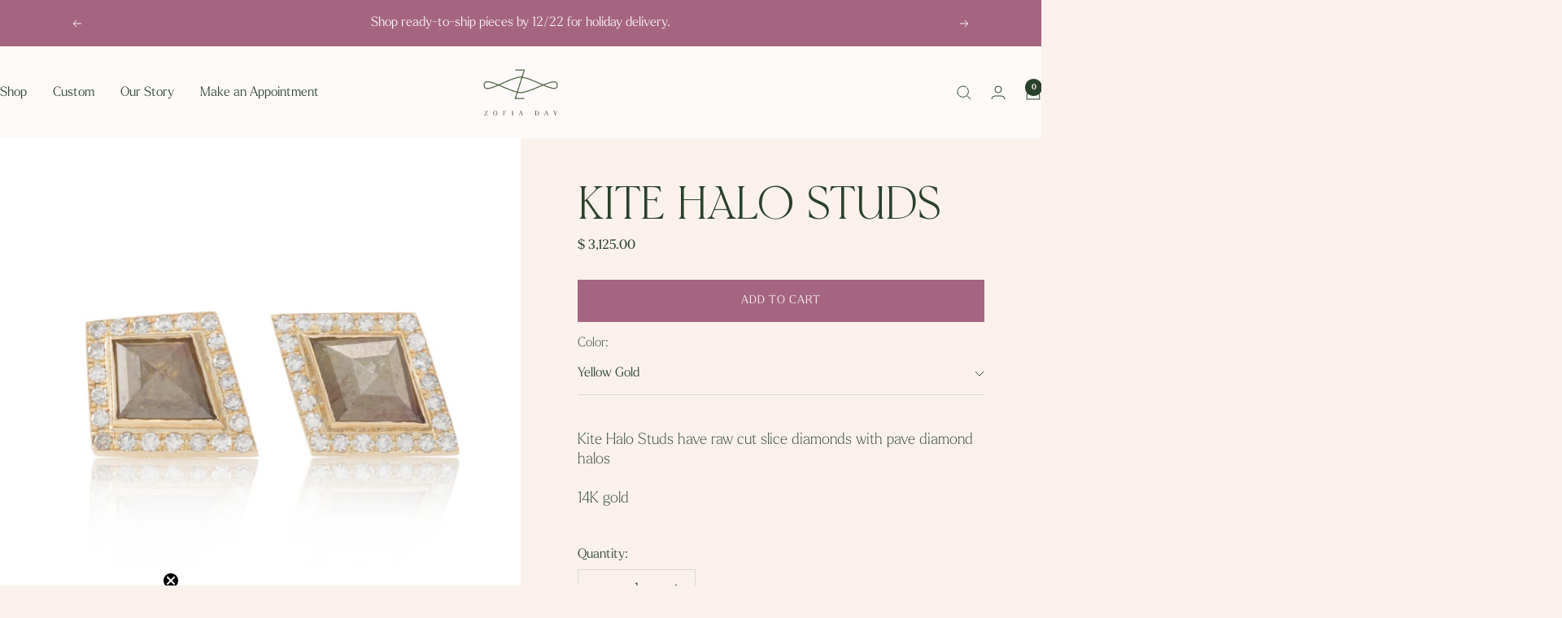

--- FILE ---
content_type: text/html; charset=utf-8
request_url: https://www.zofiaday.com/products/kite-halo-studs
body_size: 26331
content:
<!doctype html><html class="no-js" lang="en" dir="ltr">
  <head>
    <meta charset="utf-8">
    <meta name="viewport" content="width=device-width, initial-scale=1.0, height=device-height, minimum-scale=1.0, maximum-scale=1.0">
    <meta name="theme-color" content="#fdfaf9">

    <title>Kite Halo Studs</title><meta name="description" content="Kite Halo Studs have raw cut slice diamonds with pave diamond halos 14K gold"><link rel="canonical" href="https://www.zofiaday.com/products/kite-halo-studs"><link rel="preconnect" href="https://cdn.shopify.com">
    <link rel="dns-prefetch" href="https://productreviews.shopifycdn.com">
    <link rel="dns-prefetch" href="https://www.google-analytics.com"><link rel="preload" as="style" href="//www.zofiaday.com/cdn/shop/t/15/assets/theme.css?v=51720622140724533831722567212">
    <link rel="preload" as="script" href="//www.zofiaday.com/cdn/shop/t/15/assets/vendor.js?v=32643890569905814191716932064">
    <link rel="preload" as="script" href="//www.zofiaday.com/cdn/shop/t/15/assets/theme.js?v=148393579530827558531716932064"><link rel="stylesheet" href="https://use.typekit.net/wlo3pqw.css"><link rel="preload" as="fetch" href="/products/kite-halo-studs.js" crossorigin><meta property="og:type" content="product">
  <meta property="og:title" content="Kite Halo Studs">
  <meta property="product:price:amount" content="3,125.00">
  <meta property="product:price:currency" content="USD"><meta property="og:image" content="http://www.zofiaday.com/cdn/shop/products/KiteHaloStuds.jpg?v=1588106610&width=1024">
  <meta property="og:image:secure_url" content="https://www.zofiaday.com/cdn/shop/products/KiteHaloStuds.jpg?v=1588106610&width=1024">
  <meta property="og:image:width" content="3000">
  <meta property="og:image:height" content="3000"><meta property="og:description" content="Kite Halo Studs have raw cut slice diamonds with pave diamond halos 14K gold"><meta property="og:url" content="https://www.zofiaday.com/products/kite-halo-studs">
<meta property="og:site_name" content="Zofia Day Co."><meta name="twitter:card" content="summary"><meta name="twitter:title" content="Kite Halo Studs">
  <meta name="twitter:description" content="Kite Halo Studs have raw cut slice diamonds with pave diamond halos
14K gold"><meta name="twitter:image" content="https://www.zofiaday.com/cdn/shop/products/KiteHaloStuds.jpg?v=1588106610&width=1200">
  <meta name="twitter:image:alt" content="">
    <script type="application/ld+json">{"@context":"http:\/\/schema.org\/","@id":"\/products\/kite-halo-studs#product","@type":"ProductGroup","brand":{"@type":"Brand","name":"Zofia Day Co."},"category":"Earrings","description":"Kite Halo Studs have raw cut slice diamonds with pave diamond halos\n14K gold","hasVariant":[{"@id":"\/products\/kite-halo-studs?variant=32738761080920#variant","@type":"Product","image":"https:\/\/www.zofiaday.com\/cdn\/shop\/products\/KiteHaloStuds.jpg?v=1588106610\u0026width=1920","name":"Kite Halo Studs - Yellow Gold","offers":{"@id":"\/products\/kite-halo-studs?variant=32738761080920#offer","@type":"Offer","availability":"http:\/\/schema.org\/InStock","price":"3125.00","priceCurrency":"USD","url":"https:\/\/www.zofiaday.com\/products\/kite-halo-studs?variant=32738761080920"}}],"name":"Kite Halo Studs","productGroupID":"4588612026456","url":"https:\/\/www.zofiaday.com\/products\/kite-halo-studs"}</script><script type="application/ld+json">
  {
    "@context": "https://schema.org",
    "@type": "BreadcrumbList",
    "itemListElement": [{
        "@type": "ListItem",
        "position": 1,
        "name": "Home",
        "item": "https://www.zofiaday.com"
      },{
            "@type": "ListItem",
            "position": 2,
            "name": "Kite Halo Studs",
            "item": "https://www.zofiaday.com/products/kite-halo-studs"
          }]
  }
</script>
    <style>
  /* Typography (heading) */
  
/* Typography (body) */
  
@font-face {
    font-family: "HVFlorentino-Regular";
    src: 
      url(//www.zofiaday.com/cdn/shop/files/HVFlorentino-Regular.ttf?v=14992428200404365751) format("truetype"),
      url(//www.zofiaday.com/cdn/shop/files/HVFlorentino-Regular.woff2?v=16187274417421558588) format("woff2"),
      url(//www.zofiaday.com/cdn/shop/files/HVFlorentino-Regular.woff?v=1304060973128786603) format("woff"),
      url(//www.zofiaday.com/cdn/shop/files/HVFlorentino-Regular.eot?v=12406985454635287787) format("embedded-opentype"),
      url(//www.zofiaday.com/cdn/shop/t/15/assets/HVFlorentino-Regular.svg?v=145699822258313484841722573897) format("svg");
    font-weight: normal;
    font-style: normal;
    font-display: swap;
  }

  @font-face {
    font-family: "RunWild";
    src: 
      url(//www.zofiaday.com/cdn/shop/files/RunWild.ttf?v=11940788581722090997) format("truetype"),
      url(//www.zofiaday.com/cdn/shop/files/RunWild.woff2?v=3844904046242288018) format("woff2"),
      url(//www.zofiaday.com/cdn/shop/files/RunWild.woff?v=16268422536740597397) format("woff"),
      url(//www.zofiaday.com/cdn/shop/files/RunWild.eot?v=7510696117626811517) format("embedded-opentype"),
      url(//www.zofiaday.com/cdn/shop/t/15/assets/RunWild.svg?v=50092002250226462501722573887) format("svg");
    font-weight: normal;
    font-style: normal;
    font-display: swap;
  }
  
  
  
  
  

  :root {--heading-color: 165, 101, 128;
    --text-color: 42, 65, 44;
    --background: 250, 241, 237;
    --secondary-background: 253, 250, 249;
    --border-color: 219, 215, 208;
    --border-color-darker: 167, 171, 160;
    --success-color: 42, 65, 44;
    --success-background: 208, 206, 198;
    --error-color: 143, 73, 64;
    --error-background: 243, 229, 225;
    --primary-button-background: 42, 65, 44;
    --primary-button-text-color: 253, 250, 249;
    --secondary-button-background: 165, 101, 128;
    --secondary-button-text-color: 253, 250, 249;
    --product-star-rating: 165, 101, 128;
    --product-on-sale-accent: 143, 73, 64;
    --product-sold-out-accent: 143, 73, 64;
    --product-custom-label-background: 165, 101, 128;
    --product-custom-label-text-color: 255, 255, 255;
    --product-custom-label-2-background: 143, 73, 64;
    --product-custom-label-2-text-color: 255, 255, 255;
    --product-low-stock-text-color: 143, 73, 64;
    --product-in-stock-text-color: 42, 65, 44;
    --loading-bar-background: 42, 65, 44;

    /* We duplicate some "base" colors as root colors, which is useful to use on drawer elements or popover without. Those should not be overridden to avoid issues */
    --root-heading-color: 165, 101, 128;
    --root-text-color: 42, 65, 44;
    --root-background: 250, 241, 237;
    --root-border-color: 219, 215, 208;
    --root-primary-button-background: 42, 65, 44;
    --root-primary-button-text-color: 253, 250, 249;

    --base-font-size: 16px;
    --heading-font-family: HVFlorentino-Regular, Iowan Old Style, Apple Garamond, Baskerville, Times New Roman, Droid Serif, Times, Source Serif Pro, serif, Apple Color Emoji, Segoe UI Emoji, Segoe UI Symbol;
    --heading-font-weight: normal;
    --heading-font-style: normal;
    --heading-text-transform: uppercase;
    --text-font-family: larken, Iowan Old Style, Apple Garamond, Baskerville, Times New Roman, Droid Serif, Times, Source Serif Pro, serif, Apple Color Emoji, Segoe UI Emoji, Segoe UI Symbol;
    --text-font-weight: 300;
    --text-font-style: normal;
    --text-font-light-weight: 100;
    --text-font-bold-weight: 700;

    /* Typography (font size) */
    --heading-xxsmall-font-size: 11px;
    --heading-xsmall-font-size: 11px;
    --heading-small-font-size: 12px;
    --heading-large-font-size: 36px;
    --heading-h1-font-size: 40px;
    --heading-h2-font-size: 30px;
    --heading-h3-font-size: 26px;
    --heading-h4-font-size: 24px;
    --heading-h5-font-size: 20px;
    --heading-h6-font-size: 16px;

    /* Control the look and feel of the theme by changing radius of various elements */
    --button-border-radius: 0px;
    --block-border-radius: 0px;
    --block-border-radius-reduced: 0px;
    --color-swatch-border-radius: 0px;

    /* Button size */
    --button-height: 48px;
    --button-small-height: 40px;

    /* Form related */
    --form-input-field-height: 48px;
    --form-input-gap: 16px;
    --form-submit-margin: 24px;

    /* Product listing related variables */
    --product-list-block-spacing: 32px;

    /* Video related */
    --play-button-background: 250, 241, 237;
    --play-button-arrow: 42, 65, 44;

    /* RTL support */
    --transform-logical-flip: 1;
    --transform-origin-start: left;
    --transform-origin-end: right;

    /* Other */
    --zoom-cursor-svg-url: url(//www.zofiaday.com/cdn/shop/t/15/assets/zoom-cursor.svg?v=49533305226178333441717016846);
    --arrow-right-svg-url: url(//www.zofiaday.com/cdn/shop/t/15/assets/arrow-right.svg?v=105524836921241933621717016846);
    --arrow-left-svg-url: url(//www.zofiaday.com/cdn/shop/t/15/assets/arrow-left.svg?v=132502323517780326301717016846);

    /* Some useful variables that we can reuse in our CSS. Some explanation are needed for some of them:
       - container-max-width-minus-gutters: represents the container max width without the edge gutters
       - container-outer-width: considering the screen width, represent all the space outside the container
       - container-outer-margin: same as container-outer-width but get set to 0 inside a container
       - container-inner-width: the effective space inside the container (minus gutters)
       - grid-column-width: represents the width of a single column of the grid
       - vertical-breather: this is a variable that defines the global "spacing" between sections, and inside the section
                            to create some "breath" and minimum spacing
     */
    --container-max-width: 1600px;
    --container-gutter: 24px;
    --container-max-width-minus-gutters: calc(var(--container-max-width) - (var(--container-gutter)) * 2);
    --container-outer-width: max(calc((100vw - var(--container-max-width-minus-gutters)) / 2), var(--container-gutter));
    --container-outer-margin: var(--container-outer-width);
    --container-inner-width: calc(100vw - var(--container-outer-width) * 2);

    --grid-column-count: 10;
    --grid-gap: 24px;
    --grid-column-width: calc((100vw - var(--container-outer-width) * 2 - var(--grid-gap) * (var(--grid-column-count) - 1)) / var(--grid-column-count));

    --vertical-breather: 48px;
    --vertical-breather-tight: 48px;

    /* Shopify related variables */
    --payment-terms-background-color: #faf1ed;
  }

  @media screen and (min-width: 741px) {
    :root {
      --container-gutter: 40px;
      --grid-column-count: 20;
      --vertical-breather: 64px;
      --vertical-breather-tight: 64px;

      /* Typography (font size) */
      --heading-xsmall-font-size: 12px;
      --heading-small-font-size: 13px;
      --heading-large-font-size: 52px;
      --heading-h1-font-size: 54px;
      --heading-h2-font-size: 38px;
      --heading-h3-font-size: 32px;
      --heading-h4-font-size: 24px;
      --heading-h5-font-size: 20px;
      --heading-h6-font-size: 18px;

      /* Form related */
      --form-input-field-height: 52px;
      --form-submit-margin: 32px;

      /* Button size */
      --button-height: 52px;
      --button-small-height: 44px;
    }
  }

  @media screen and (min-width: 1200px) {
    :root {
      --vertical-breather: 80px;
      --vertical-breather-tight: 64px;
      --product-list-block-spacing: 48px;

      /* Typography */
      --heading-large-font-size: 64px;
      --heading-h1-font-size: 64px;
      --heading-h2-font-size: 52px;
      --heading-h3-font-size: 36px;
      --heading-h4-font-size: 30px;
      --heading-h5-font-size: 24px;
      --heading-h6-font-size: 18px;
    }
  }

  @media screen and (min-width: 1600px) {
    :root {
      --vertical-breather: 90px;
      --vertical-breather-tight: 64px;
    }
  }
</style>
    <script>
  // This allows to expose several variables to the global scope, to be used in scripts
  window.themeVariables = {
    settings: {
      direction: "ltr",
      pageType: "product",
      cartCount: 0,
      moneyFormat: "$ {{amount}}",
      moneyWithCurrencyFormat: "$ {{amount}} USD",
      showVendor: false,
      discountMode: "saving",
      currencyCodeEnabled: false,
      cartType: "message",
      cartCurrency: "USD",
      mobileZoomFactor: 2.5
    },

    routes: {
      host: "www.zofiaday.com",
      rootUrl: "\/",
      rootUrlWithoutSlash: '',
      cartUrl: "\/cart",
      cartAddUrl: "\/cart\/add",
      cartChangeUrl: "\/cart\/change",
      searchUrl: "\/search",
      predictiveSearchUrl: "\/search\/suggest",
      productRecommendationsUrl: "\/recommendations\/products"
    },

    strings: {
      accessibilityDelete: "Delete",
      accessibilityClose: "Close",
      collectionSoldOut: "Sold out",
      collectionDiscount: "Save @savings@",
      productSalePrice: "Sale price",
      productRegularPrice: "Regular price",
      productFormUnavailable: "Unavailable",
      productFormSoldOut: "Sold out",
      productFormPreOrder: "Pre-order",
      productFormAddToCart: "Add to cart",
      searchNoResults: "No results could be found.",
      searchNewSearch: "New search",
      searchProducts: "Products",
      searchArticles: "Journal",
      searchPages: "Pages",
      searchCollections: "Collections",
      cartViewCart: "View cart",
      cartItemAdded: "Item added to your cart!",
      cartItemAddedShort: "Added to your cart!",
      cartAddOrderNote: "Add order note",
      cartEditOrderNote: "Edit order note",
      shippingEstimatorNoResults: "Sorry, we do not ship to your address.",
      shippingEstimatorOneResult: "There is one shipping rate for your address:",
      shippingEstimatorMultipleResults: "There are several shipping rates for your address:",
      shippingEstimatorError: "One or more error occurred while retrieving shipping rates:"
    },

    libs: {
      flickity: "\/\/www.zofiaday.com\/cdn\/shop\/t\/15\/assets\/flickity.js?v=176646718982628074891716932064",
      photoswipe: "\/\/www.zofiaday.com\/cdn\/shop\/t\/15\/assets\/photoswipe.js?v=132268647426145925301716932064",
      qrCode: "\/\/www.zofiaday.com\/cdn\/shopifycloud\/storefront\/assets\/themes_support\/vendor\/qrcode-3f2b403b.js"
    },

    breakpoints: {
      phone: 'screen and (max-width: 740px)',
      tablet: 'screen and (min-width: 741px) and (max-width: 999px)',
      tabletAndUp: 'screen and (min-width: 741px)',
      pocket: 'screen and (max-width: 999px)',
      lap: 'screen and (min-width: 1000px) and (max-width: 1199px)',
      lapAndUp: 'screen and (min-width: 1000px)',
      desktop: 'screen and (min-width: 1200px)',
      wide: 'screen and (min-width: 1400px)'
    }
  };

  window.addEventListener('pageshow', async () => {
    const cartContent = await (await fetch(`${window.themeVariables.routes.cartUrl}.js`, {cache: 'reload'})).json();
    document.documentElement.dispatchEvent(new CustomEvent('cart:refresh', {detail: {cart: cartContent}}));
  });

  if ('noModule' in HTMLScriptElement.prototype) {
    // Old browsers (like IE) that does not support module will be considered as if not executing JS at all
    document.documentElement.className = document.documentElement.className.replace('no-js', 'js');

    requestAnimationFrame(() => {
      const viewportHeight = (window.visualViewport ? window.visualViewport.height : document.documentElement.clientHeight);
      document.documentElement.style.setProperty('--window-height',viewportHeight + 'px');
    });
  }// We save the product ID in local storage to be eventually used for recently viewed section
    try {
      const items = JSON.parse(localStorage.getItem('theme:recently-viewed-products') || '[]');

      // We check if the current product already exists, and if it does not, we add it at the start
      if (!items.includes(4588612026456)) {
        items.unshift(4588612026456);
      }

      localStorage.setItem('theme:recently-viewed-products', JSON.stringify(items.slice(0, 20)));
    } catch (e) {
      // Safari in private mode does not allow setting item, we silently fail
    }</script>

    <link rel="stylesheet" href="//www.zofiaday.com/cdn/shop/t/15/assets/theme.css?v=51720622140724533831722567212">
    <link rel="stylesheet" href="//www.zofiaday.com/cdn/shop/t/15/assets/custom.css?v=10747951365352803131729131152">

    <script src="//www.zofiaday.com/cdn/shop/t/15/assets/vendor.js?v=32643890569905814191716932064" defer></script>
    <script src="//www.zofiaday.com/cdn/shop/t/15/assets/theme.js?v=148393579530827558531716932064" defer></script>
    <script src="//www.zofiaday.com/cdn/shop/t/15/assets/custom.js?v=167639537848865775061724286730" defer></script>

    <script>window.performance && window.performance.mark && window.performance.mark('shopify.content_for_header.start');</script><meta name="google-site-verification" content="kOJc97KjEvPzTakAXHejBSyRUncLhBO3FqxDC6pyHjU">
<meta id="shopify-digital-wallet" name="shopify-digital-wallet" content="/8920604/digital_wallets/dialog">
<meta name="shopify-checkout-api-token" content="c14fcefaef6869896597af5097ee2655">
<link rel="alternate" type="application/json+oembed" href="https://www.zofiaday.com/products/kite-halo-studs.oembed">
<script async="async" src="/checkouts/internal/preloads.js?locale=en-US"></script>
<link rel="preconnect" href="https://shop.app" crossorigin="anonymous">
<script async="async" src="https://shop.app/checkouts/internal/preloads.js?locale=en-US&shop_id=8920604" crossorigin="anonymous"></script>
<script id="apple-pay-shop-capabilities" type="application/json">{"shopId":8920604,"countryCode":"US","currencyCode":"USD","merchantCapabilities":["supports3DS"],"merchantId":"gid:\/\/shopify\/Shop\/8920604","merchantName":"Zofia Day Co.","requiredBillingContactFields":["postalAddress","email"],"requiredShippingContactFields":["postalAddress","email"],"shippingType":"shipping","supportedNetworks":["visa","masterCard","amex","discover","elo","jcb"],"total":{"type":"pending","label":"Zofia Day Co.","amount":"1.00"},"shopifyPaymentsEnabled":true,"supportsSubscriptions":true}</script>
<script id="shopify-features" type="application/json">{"accessToken":"c14fcefaef6869896597af5097ee2655","betas":["rich-media-storefront-analytics"],"domain":"www.zofiaday.com","predictiveSearch":true,"shopId":8920604,"locale":"en"}</script>
<script>var Shopify = Shopify || {};
Shopify.shop = "zofiaday.myshopify.com";
Shopify.locale = "en";
Shopify.currency = {"active":"USD","rate":"1.0"};
Shopify.country = "US";
Shopify.theme = {"name":"Focal - DoubleMajor Update","id":167967850789,"schema_name":"Focal","schema_version":"11.2.1","theme_store_id":714,"role":"main"};
Shopify.theme.handle = "null";
Shopify.theme.style = {"id":null,"handle":null};
Shopify.cdnHost = "www.zofiaday.com/cdn";
Shopify.routes = Shopify.routes || {};
Shopify.routes.root = "/";</script>
<script type="module">!function(o){(o.Shopify=o.Shopify||{}).modules=!0}(window);</script>
<script>!function(o){function n(){var o=[];function n(){o.push(Array.prototype.slice.apply(arguments))}return n.q=o,n}var t=o.Shopify=o.Shopify||{};t.loadFeatures=n(),t.autoloadFeatures=n()}(window);</script>
<script>
  window.ShopifyPay = window.ShopifyPay || {};
  window.ShopifyPay.apiHost = "shop.app\/pay";
  window.ShopifyPay.redirectState = null;
</script>
<script id="shop-js-analytics" type="application/json">{"pageType":"product"}</script>
<script defer="defer" async type="module" src="//www.zofiaday.com/cdn/shopifycloud/shop-js/modules/v2/client.init-shop-cart-sync_DtuiiIyl.en.esm.js"></script>
<script defer="defer" async type="module" src="//www.zofiaday.com/cdn/shopifycloud/shop-js/modules/v2/chunk.common_CUHEfi5Q.esm.js"></script>
<script type="module">
  await import("//www.zofiaday.com/cdn/shopifycloud/shop-js/modules/v2/client.init-shop-cart-sync_DtuiiIyl.en.esm.js");
await import("//www.zofiaday.com/cdn/shopifycloud/shop-js/modules/v2/chunk.common_CUHEfi5Q.esm.js");

  window.Shopify.SignInWithShop?.initShopCartSync?.({"fedCMEnabled":true,"windoidEnabled":true});

</script>
<script>
  window.Shopify = window.Shopify || {};
  if (!window.Shopify.featureAssets) window.Shopify.featureAssets = {};
  window.Shopify.featureAssets['shop-js'] = {"shop-cart-sync":["modules/v2/client.shop-cart-sync_DFoTY42P.en.esm.js","modules/v2/chunk.common_CUHEfi5Q.esm.js"],"init-fed-cm":["modules/v2/client.init-fed-cm_D2UNy1i2.en.esm.js","modules/v2/chunk.common_CUHEfi5Q.esm.js"],"init-shop-email-lookup-coordinator":["modules/v2/client.init-shop-email-lookup-coordinator_BQEe2rDt.en.esm.js","modules/v2/chunk.common_CUHEfi5Q.esm.js"],"shop-cash-offers":["modules/v2/client.shop-cash-offers_3CTtReFF.en.esm.js","modules/v2/chunk.common_CUHEfi5Q.esm.js","modules/v2/chunk.modal_BewljZkx.esm.js"],"shop-button":["modules/v2/client.shop-button_C6oxCjDL.en.esm.js","modules/v2/chunk.common_CUHEfi5Q.esm.js"],"init-windoid":["modules/v2/client.init-windoid_5pix8xhK.en.esm.js","modules/v2/chunk.common_CUHEfi5Q.esm.js"],"avatar":["modules/v2/client.avatar_BTnouDA3.en.esm.js"],"init-shop-cart-sync":["modules/v2/client.init-shop-cart-sync_DtuiiIyl.en.esm.js","modules/v2/chunk.common_CUHEfi5Q.esm.js"],"shop-toast-manager":["modules/v2/client.shop-toast-manager_BYv_8cH1.en.esm.js","modules/v2/chunk.common_CUHEfi5Q.esm.js"],"pay-button":["modules/v2/client.pay-button_FnF9EIkY.en.esm.js","modules/v2/chunk.common_CUHEfi5Q.esm.js"],"shop-login-button":["modules/v2/client.shop-login-button_CH1KUpOf.en.esm.js","modules/v2/chunk.common_CUHEfi5Q.esm.js","modules/v2/chunk.modal_BewljZkx.esm.js"],"init-customer-accounts-sign-up":["modules/v2/client.init-customer-accounts-sign-up_aj7QGgYS.en.esm.js","modules/v2/client.shop-login-button_CH1KUpOf.en.esm.js","modules/v2/chunk.common_CUHEfi5Q.esm.js","modules/v2/chunk.modal_BewljZkx.esm.js"],"init-shop-for-new-customer-accounts":["modules/v2/client.init-shop-for-new-customer-accounts_NbnYRf_7.en.esm.js","modules/v2/client.shop-login-button_CH1KUpOf.en.esm.js","modules/v2/chunk.common_CUHEfi5Q.esm.js","modules/v2/chunk.modal_BewljZkx.esm.js"],"init-customer-accounts":["modules/v2/client.init-customer-accounts_ppedhqCH.en.esm.js","modules/v2/client.shop-login-button_CH1KUpOf.en.esm.js","modules/v2/chunk.common_CUHEfi5Q.esm.js","modules/v2/chunk.modal_BewljZkx.esm.js"],"shop-follow-button":["modules/v2/client.shop-follow-button_CMIBBa6u.en.esm.js","modules/v2/chunk.common_CUHEfi5Q.esm.js","modules/v2/chunk.modal_BewljZkx.esm.js"],"lead-capture":["modules/v2/client.lead-capture_But0hIyf.en.esm.js","modules/v2/chunk.common_CUHEfi5Q.esm.js","modules/v2/chunk.modal_BewljZkx.esm.js"],"checkout-modal":["modules/v2/client.checkout-modal_BBxc70dQ.en.esm.js","modules/v2/chunk.common_CUHEfi5Q.esm.js","modules/v2/chunk.modal_BewljZkx.esm.js"],"shop-login":["modules/v2/client.shop-login_hM3Q17Kl.en.esm.js","modules/v2/chunk.common_CUHEfi5Q.esm.js","modules/v2/chunk.modal_BewljZkx.esm.js"],"payment-terms":["modules/v2/client.payment-terms_CAtGlQYS.en.esm.js","modules/v2/chunk.common_CUHEfi5Q.esm.js","modules/v2/chunk.modal_BewljZkx.esm.js"]};
</script>
<script>(function() {
  var isLoaded = false;
  function asyncLoad() {
    if (isLoaded) return;
    isLoaded = true;
    var urls = ["\/\/www.powr.io\/powr.js?powr-token=zofiaday.myshopify.com\u0026external-type=shopify\u0026shop=zofiaday.myshopify.com","https:\/\/chimpstatic.com\/mcjs-connected\/js\/users\/3c484fe1d9f3923544eadb7c0\/d4b3fb7f656f059b563b2918a.js?shop=zofiaday.myshopify.com","https:\/\/cdn.shopify.com\/s\/files\/1\/0892\/0604\/t\/4\/assets\/affirmShopify.js?v=1605052708\u0026shop=zofiaday.myshopify.com","https:\/\/storage.nfcube.com\/instafeed-5f2c6a9ad3acf4337966f50bb955a621.js?shop=zofiaday.myshopify.com","https:\/\/a.mailmunch.co\/widgets\/site-490508-3e27f0ed44952975d402bef465cc90adad3df163.js?shop=zofiaday.myshopify.com"];
    for (var i = 0; i < urls.length; i++) {
      var s = document.createElement('script');
      s.type = 'text/javascript';
      s.async = true;
      s.src = urls[i];
      var x = document.getElementsByTagName('script')[0];
      x.parentNode.insertBefore(s, x);
    }
  };
  if(window.attachEvent) {
    window.attachEvent('onload', asyncLoad);
  } else {
    window.addEventListener('load', asyncLoad, false);
  }
})();</script>
<script id="__st">var __st={"a":8920604,"offset":-28800,"reqid":"5ece71c3-de4c-4e97-8501-e5b564028f1b-1766248701","pageurl":"www.zofiaday.com\/products\/kite-halo-studs","u":"ed9a214ec323","p":"product","rtyp":"product","rid":4588612026456};</script>
<script>window.ShopifyPaypalV4VisibilityTracking = true;</script>
<script id="captcha-bootstrap">!function(){'use strict';const t='contact',e='account',n='new_comment',o=[[t,t],['blogs',n],['comments',n],[t,'customer']],c=[[e,'customer_login'],[e,'guest_login'],[e,'recover_customer_password'],[e,'create_customer']],r=t=>t.map((([t,e])=>`form[action*='/${t}']:not([data-nocaptcha='true']) input[name='form_type'][value='${e}']`)).join(','),a=t=>()=>t?[...document.querySelectorAll(t)].map((t=>t.form)):[];function s(){const t=[...o],e=r(t);return a(e)}const i='password',u='form_key',d=['recaptcha-v3-token','g-recaptcha-response','h-captcha-response',i],f=()=>{try{return window.sessionStorage}catch{return}},m='__shopify_v',_=t=>t.elements[u];function p(t,e,n=!1){try{const o=window.sessionStorage,c=JSON.parse(o.getItem(e)),{data:r}=function(t){const{data:e,action:n}=t;return t[m]||n?{data:e,action:n}:{data:t,action:n}}(c);for(const[e,n]of Object.entries(r))t.elements[e]&&(t.elements[e].value=n);n&&o.removeItem(e)}catch(o){console.error('form repopulation failed',{error:o})}}const l='form_type',E='cptcha';function T(t){t.dataset[E]=!0}const w=window,h=w.document,L='Shopify',v='ce_forms',y='captcha';let A=!1;((t,e)=>{const n=(g='f06e6c50-85a8-45c8-87d0-21a2b65856fe',I='https://cdn.shopify.com/shopifycloud/storefront-forms-hcaptcha/ce_storefront_forms_captcha_hcaptcha.v1.5.2.iife.js',D={infoText:'Protected by hCaptcha',privacyText:'Privacy',termsText:'Terms'},(t,e,n)=>{const o=w[L][v],c=o.bindForm;if(c)return c(t,g,e,D).then(n);var r;o.q.push([[t,g,e,D],n]),r=I,A||(h.body.append(Object.assign(h.createElement('script'),{id:'captcha-provider',async:!0,src:r})),A=!0)});var g,I,D;w[L]=w[L]||{},w[L][v]=w[L][v]||{},w[L][v].q=[],w[L][y]=w[L][y]||{},w[L][y].protect=function(t,e){n(t,void 0,e),T(t)},Object.freeze(w[L][y]),function(t,e,n,w,h,L){const[v,y,A,g]=function(t,e,n){const i=e?o:[],u=t?c:[],d=[...i,...u],f=r(d),m=r(i),_=r(d.filter((([t,e])=>n.includes(e))));return[a(f),a(m),a(_),s()]}(w,h,L),I=t=>{const e=t.target;return e instanceof HTMLFormElement?e:e&&e.form},D=t=>v().includes(t);t.addEventListener('submit',(t=>{const e=I(t);if(!e)return;const n=D(e)&&!e.dataset.hcaptchaBound&&!e.dataset.recaptchaBound,o=_(e),c=g().includes(e)&&(!o||!o.value);(n||c)&&t.preventDefault(),c&&!n&&(function(t){try{if(!f())return;!function(t){const e=f();if(!e)return;const n=_(t);if(!n)return;const o=n.value;o&&e.removeItem(o)}(t);const e=Array.from(Array(32),(()=>Math.random().toString(36)[2])).join('');!function(t,e){_(t)||t.append(Object.assign(document.createElement('input'),{type:'hidden',name:u})),t.elements[u].value=e}(t,e),function(t,e){const n=f();if(!n)return;const o=[...t.querySelectorAll(`input[type='${i}']`)].map((({name:t})=>t)),c=[...d,...o],r={};for(const[a,s]of new FormData(t).entries())c.includes(a)||(r[a]=s);n.setItem(e,JSON.stringify({[m]:1,action:t.action,data:r}))}(t,e)}catch(e){console.error('failed to persist form',e)}}(e),e.submit())}));const S=(t,e)=>{t&&!t.dataset[E]&&(n(t,e.some((e=>e===t))),T(t))};for(const o of['focusin','change'])t.addEventListener(o,(t=>{const e=I(t);D(e)&&S(e,y())}));const B=e.get('form_key'),M=e.get(l),P=B&&M;t.addEventListener('DOMContentLoaded',(()=>{const t=y();if(P)for(const e of t)e.elements[l].value===M&&p(e,B);[...new Set([...A(),...v().filter((t=>'true'===t.dataset.shopifyCaptcha))])].forEach((e=>S(e,t)))}))}(h,new URLSearchParams(w.location.search),n,t,e,['guest_login'])})(!0,!0)}();</script>
<script integrity="sha256-4kQ18oKyAcykRKYeNunJcIwy7WH5gtpwJnB7kiuLZ1E=" data-source-attribution="shopify.loadfeatures" defer="defer" src="//www.zofiaday.com/cdn/shopifycloud/storefront/assets/storefront/load_feature-a0a9edcb.js" crossorigin="anonymous"></script>
<script crossorigin="anonymous" defer="defer" src="//www.zofiaday.com/cdn/shopifycloud/storefront/assets/shopify_pay/storefront-65b4c6d7.js?v=20250812"></script>
<script data-source-attribution="shopify.dynamic_checkout.dynamic.init">var Shopify=Shopify||{};Shopify.PaymentButton=Shopify.PaymentButton||{isStorefrontPortableWallets:!0,init:function(){window.Shopify.PaymentButton.init=function(){};var t=document.createElement("script");t.src="https://www.zofiaday.com/cdn/shopifycloud/portable-wallets/latest/portable-wallets.en.js",t.type="module",document.head.appendChild(t)}};
</script>
<script data-source-attribution="shopify.dynamic_checkout.buyer_consent">
  function portableWalletsHideBuyerConsent(e){var t=document.getElementById("shopify-buyer-consent"),n=document.getElementById("shopify-subscription-policy-button");t&&n&&(t.classList.add("hidden"),t.setAttribute("aria-hidden","true"),n.removeEventListener("click",e))}function portableWalletsShowBuyerConsent(e){var t=document.getElementById("shopify-buyer-consent"),n=document.getElementById("shopify-subscription-policy-button");t&&n&&(t.classList.remove("hidden"),t.removeAttribute("aria-hidden"),n.addEventListener("click",e))}window.Shopify?.PaymentButton&&(window.Shopify.PaymentButton.hideBuyerConsent=portableWalletsHideBuyerConsent,window.Shopify.PaymentButton.showBuyerConsent=portableWalletsShowBuyerConsent);
</script>
<script data-source-attribution="shopify.dynamic_checkout.cart.bootstrap">document.addEventListener("DOMContentLoaded",(function(){function t(){return document.querySelector("shopify-accelerated-checkout-cart, shopify-accelerated-checkout")}if(t())Shopify.PaymentButton.init();else{new MutationObserver((function(e,n){t()&&(Shopify.PaymentButton.init(),n.disconnect())})).observe(document.body,{childList:!0,subtree:!0})}}));
</script>
<link id="shopify-accelerated-checkout-styles" rel="stylesheet" media="screen" href="https://www.zofiaday.com/cdn/shopifycloud/portable-wallets/latest/accelerated-checkout-backwards-compat.css" crossorigin="anonymous">
<style id="shopify-accelerated-checkout-cart">
        #shopify-buyer-consent {
  margin-top: 1em;
  display: inline-block;
  width: 100%;
}

#shopify-buyer-consent.hidden {
  display: none;
}

#shopify-subscription-policy-button {
  background: none;
  border: none;
  padding: 0;
  text-decoration: underline;
  font-size: inherit;
  cursor: pointer;
}

#shopify-subscription-policy-button::before {
  box-shadow: none;
}

      </style>

<script>window.performance && window.performance.mark && window.performance.mark('shopify.content_for_header.end');</script>
  <!-- BEGIN app block: shopify://apps/klaviyo-email-marketing-sms/blocks/klaviyo-onsite-embed/2632fe16-c075-4321-a88b-50b567f42507 -->












  <script async src="https://static.klaviyo.com/onsite/js/RQAkGh/klaviyo.js?company_id=RQAkGh"></script>
  <script>!function(){if(!window.klaviyo){window._klOnsite=window._klOnsite||[];try{window.klaviyo=new Proxy({},{get:function(n,i){return"push"===i?function(){var n;(n=window._klOnsite).push.apply(n,arguments)}:function(){for(var n=arguments.length,o=new Array(n),w=0;w<n;w++)o[w]=arguments[w];var t="function"==typeof o[o.length-1]?o.pop():void 0,e=new Promise((function(n){window._klOnsite.push([i].concat(o,[function(i){t&&t(i),n(i)}]))}));return e}}})}catch(n){window.klaviyo=window.klaviyo||[],window.klaviyo.push=function(){var n;(n=window._klOnsite).push.apply(n,arguments)}}}}();</script>

  
    <script id="viewed_product">
      if (item == null) {
        var _learnq = _learnq || [];

        var MetafieldReviews = null
        var MetafieldYotpoRating = null
        var MetafieldYotpoCount = null
        var MetafieldLooxRating = null
        var MetafieldLooxCount = null
        var okendoProduct = null
        var okendoProductReviewCount = null
        var okendoProductReviewAverageValue = null
        try {
          // The following fields are used for Customer Hub recently viewed in order to add reviews.
          // This information is not part of __kla_viewed. Instead, it is part of __kla_viewed_reviewed_items
          MetafieldReviews = {};
          MetafieldYotpoRating = null
          MetafieldYotpoCount = null
          MetafieldLooxRating = null
          MetafieldLooxCount = null

          okendoProduct = null
          // If the okendo metafield is not legacy, it will error, which then requires the new json formatted data
          if (okendoProduct && 'error' in okendoProduct) {
            okendoProduct = null
          }
          okendoProductReviewCount = okendoProduct ? okendoProduct.reviewCount : null
          okendoProductReviewAverageValue = okendoProduct ? okendoProduct.reviewAverageValue : null
        } catch (error) {
          console.error('Error in Klaviyo onsite reviews tracking:', error);
        }

        var item = {
          Name: "Kite Halo Studs",
          ProductID: 4588612026456,
          Categories: ["All Products","Earrings"],
          ImageURL: "https://www.zofiaday.com/cdn/shop/products/KiteHaloStuds_grande.jpg?v=1588106610",
          URL: "https://www.zofiaday.com/products/kite-halo-studs",
          Brand: "Zofia Day Co.",
          Price: "$ 3,125.00",
          Value: "3,125.00",
          CompareAtPrice: "$ 0.00"
        };
        _learnq.push(['track', 'Viewed Product', item]);
        _learnq.push(['trackViewedItem', {
          Title: item.Name,
          ItemId: item.ProductID,
          Categories: item.Categories,
          ImageUrl: item.ImageURL,
          Url: item.URL,
          Metadata: {
            Brand: item.Brand,
            Price: item.Price,
            Value: item.Value,
            CompareAtPrice: item.CompareAtPrice
          },
          metafields:{
            reviews: MetafieldReviews,
            yotpo:{
              rating: MetafieldYotpoRating,
              count: MetafieldYotpoCount,
            },
            loox:{
              rating: MetafieldLooxRating,
              count: MetafieldLooxCount,
            },
            okendo: {
              rating: okendoProductReviewAverageValue,
              count: okendoProductReviewCount,
            }
          }
        }]);
      }
    </script>
  




  <script>
    window.klaviyoReviewsProductDesignMode = false
  </script>







<!-- END app block --><link href="https://monorail-edge.shopifysvc.com" rel="dns-prefetch">
<script>(function(){if ("sendBeacon" in navigator && "performance" in window) {try {var session_token_from_headers = performance.getEntriesByType('navigation')[0].serverTiming.find(x => x.name == '_s').description;} catch {var session_token_from_headers = undefined;}var session_cookie_matches = document.cookie.match(/_shopify_s=([^;]*)/);var session_token_from_cookie = session_cookie_matches && session_cookie_matches.length === 2 ? session_cookie_matches[1] : "";var session_token = session_token_from_headers || session_token_from_cookie || "";function handle_abandonment_event(e) {var entries = performance.getEntries().filter(function(entry) {return /monorail-edge.shopifysvc.com/.test(entry.name);});if (!window.abandonment_tracked && entries.length === 0) {window.abandonment_tracked = true;var currentMs = Date.now();var navigation_start = performance.timing.navigationStart;var payload = {shop_id: 8920604,url: window.location.href,navigation_start,duration: currentMs - navigation_start,session_token,page_type: "product"};window.navigator.sendBeacon("https://monorail-edge.shopifysvc.com/v1/produce", JSON.stringify({schema_id: "online_store_buyer_site_abandonment/1.1",payload: payload,metadata: {event_created_at_ms: currentMs,event_sent_at_ms: currentMs}}));}}window.addEventListener('pagehide', handle_abandonment_event);}}());</script>
<script id="web-pixels-manager-setup">(function e(e,d,r,n,o){if(void 0===o&&(o={}),!Boolean(null===(a=null===(i=window.Shopify)||void 0===i?void 0:i.analytics)||void 0===a?void 0:a.replayQueue)){var i,a;window.Shopify=window.Shopify||{};var t=window.Shopify;t.analytics=t.analytics||{};var s=t.analytics;s.replayQueue=[],s.publish=function(e,d,r){return s.replayQueue.push([e,d,r]),!0};try{self.performance.mark("wpm:start")}catch(e){}var l=function(){var e={modern:/Edge?\/(1{2}[4-9]|1[2-9]\d|[2-9]\d{2}|\d{4,})\.\d+(\.\d+|)|Firefox\/(1{2}[4-9]|1[2-9]\d|[2-9]\d{2}|\d{4,})\.\d+(\.\d+|)|Chrom(ium|e)\/(9{2}|\d{3,})\.\d+(\.\d+|)|(Maci|X1{2}).+ Version\/(15\.\d+|(1[6-9]|[2-9]\d|\d{3,})\.\d+)([,.]\d+|)( \(\w+\)|)( Mobile\/\w+|) Safari\/|Chrome.+OPR\/(9{2}|\d{3,})\.\d+\.\d+|(CPU[ +]OS|iPhone[ +]OS|CPU[ +]iPhone|CPU IPhone OS|CPU iPad OS)[ +]+(15[._]\d+|(1[6-9]|[2-9]\d|\d{3,})[._]\d+)([._]\d+|)|Android:?[ /-](13[3-9]|1[4-9]\d|[2-9]\d{2}|\d{4,})(\.\d+|)(\.\d+|)|Android.+Firefox\/(13[5-9]|1[4-9]\d|[2-9]\d{2}|\d{4,})\.\d+(\.\d+|)|Android.+Chrom(ium|e)\/(13[3-9]|1[4-9]\d|[2-9]\d{2}|\d{4,})\.\d+(\.\d+|)|SamsungBrowser\/([2-9]\d|\d{3,})\.\d+/,legacy:/Edge?\/(1[6-9]|[2-9]\d|\d{3,})\.\d+(\.\d+|)|Firefox\/(5[4-9]|[6-9]\d|\d{3,})\.\d+(\.\d+|)|Chrom(ium|e)\/(5[1-9]|[6-9]\d|\d{3,})\.\d+(\.\d+|)([\d.]+$|.*Safari\/(?![\d.]+ Edge\/[\d.]+$))|(Maci|X1{2}).+ Version\/(10\.\d+|(1[1-9]|[2-9]\d|\d{3,})\.\d+)([,.]\d+|)( \(\w+\)|)( Mobile\/\w+|) Safari\/|Chrome.+OPR\/(3[89]|[4-9]\d|\d{3,})\.\d+\.\d+|(CPU[ +]OS|iPhone[ +]OS|CPU[ +]iPhone|CPU IPhone OS|CPU iPad OS)[ +]+(10[._]\d+|(1[1-9]|[2-9]\d|\d{3,})[._]\d+)([._]\d+|)|Android:?[ /-](13[3-9]|1[4-9]\d|[2-9]\d{2}|\d{4,})(\.\d+|)(\.\d+|)|Mobile Safari.+OPR\/([89]\d|\d{3,})\.\d+\.\d+|Android.+Firefox\/(13[5-9]|1[4-9]\d|[2-9]\d{2}|\d{4,})\.\d+(\.\d+|)|Android.+Chrom(ium|e)\/(13[3-9]|1[4-9]\d|[2-9]\d{2}|\d{4,})\.\d+(\.\d+|)|Android.+(UC? ?Browser|UCWEB|U3)[ /]?(15\.([5-9]|\d{2,})|(1[6-9]|[2-9]\d|\d{3,})\.\d+)\.\d+|SamsungBrowser\/(5\.\d+|([6-9]|\d{2,})\.\d+)|Android.+MQ{2}Browser\/(14(\.(9|\d{2,})|)|(1[5-9]|[2-9]\d|\d{3,})(\.\d+|))(\.\d+|)|K[Aa][Ii]OS\/(3\.\d+|([4-9]|\d{2,})\.\d+)(\.\d+|)/},d=e.modern,r=e.legacy,n=navigator.userAgent;return n.match(d)?"modern":n.match(r)?"legacy":"unknown"}(),u="modern"===l?"modern":"legacy",c=(null!=n?n:{modern:"",legacy:""})[u],f=function(e){return[e.baseUrl,"/wpm","/b",e.hashVersion,"modern"===e.buildTarget?"m":"l",".js"].join("")}({baseUrl:d,hashVersion:r,buildTarget:u}),m=function(e){var d=e.version,r=e.bundleTarget,n=e.surface,o=e.pageUrl,i=e.monorailEndpoint;return{emit:function(e){var a=e.status,t=e.errorMsg,s=(new Date).getTime(),l=JSON.stringify({metadata:{event_sent_at_ms:s},events:[{schema_id:"web_pixels_manager_load/3.1",payload:{version:d,bundle_target:r,page_url:o,status:a,surface:n,error_msg:t},metadata:{event_created_at_ms:s}}]});if(!i)return console&&console.warn&&console.warn("[Web Pixels Manager] No Monorail endpoint provided, skipping logging."),!1;try{return self.navigator.sendBeacon.bind(self.navigator)(i,l)}catch(e){}var u=new XMLHttpRequest;try{return u.open("POST",i,!0),u.setRequestHeader("Content-Type","text/plain"),u.send(l),!0}catch(e){return console&&console.warn&&console.warn("[Web Pixels Manager] Got an unhandled error while logging to Monorail."),!1}}}}({version:r,bundleTarget:l,surface:e.surface,pageUrl:self.location.href,monorailEndpoint:e.monorailEndpoint});try{o.browserTarget=l,function(e){var d=e.src,r=e.async,n=void 0===r||r,o=e.onload,i=e.onerror,a=e.sri,t=e.scriptDataAttributes,s=void 0===t?{}:t,l=document.createElement("script"),u=document.querySelector("head"),c=document.querySelector("body");if(l.async=n,l.src=d,a&&(l.integrity=a,l.crossOrigin="anonymous"),s)for(var f in s)if(Object.prototype.hasOwnProperty.call(s,f))try{l.dataset[f]=s[f]}catch(e){}if(o&&l.addEventListener("load",o),i&&l.addEventListener("error",i),u)u.appendChild(l);else{if(!c)throw new Error("Did not find a head or body element to append the script");c.appendChild(l)}}({src:f,async:!0,onload:function(){if(!function(){var e,d;return Boolean(null===(d=null===(e=window.Shopify)||void 0===e?void 0:e.analytics)||void 0===d?void 0:d.initialized)}()){var d=window.webPixelsManager.init(e)||void 0;if(d){var r=window.Shopify.analytics;r.replayQueue.forEach((function(e){var r=e[0],n=e[1],o=e[2];d.publishCustomEvent(r,n,o)})),r.replayQueue=[],r.publish=d.publishCustomEvent,r.visitor=d.visitor,r.initialized=!0}}},onerror:function(){return m.emit({status:"failed",errorMsg:"".concat(f," has failed to load")})},sri:function(e){var d=/^sha384-[A-Za-z0-9+/=]+$/;return"string"==typeof e&&d.test(e)}(c)?c:"",scriptDataAttributes:o}),m.emit({status:"loading"})}catch(e){m.emit({status:"failed",errorMsg:(null==e?void 0:e.message)||"Unknown error"})}}})({shopId: 8920604,storefrontBaseUrl: "https://www.zofiaday.com",extensionsBaseUrl: "https://extensions.shopifycdn.com/cdn/shopifycloud/web-pixels-manager",monorailEndpoint: "https://monorail-edge.shopifysvc.com/unstable/produce_batch",surface: "storefront-renderer",enabledBetaFlags: ["2dca8a86"],webPixelsConfigList: [{"id":"2278719781","configuration":"{\"accountID\":\"RQAkGh\",\"webPixelConfig\":\"eyJlbmFibGVBZGRlZFRvQ2FydEV2ZW50cyI6IHRydWV9\"}","eventPayloadVersion":"v1","runtimeContext":"STRICT","scriptVersion":"524f6c1ee37bacdca7657a665bdca589","type":"APP","apiClientId":123074,"privacyPurposes":["ANALYTICS","MARKETING"],"dataSharingAdjustments":{"protectedCustomerApprovalScopes":["read_customer_address","read_customer_email","read_customer_name","read_customer_personal_data","read_customer_phone"]}},{"id":"1285783845","configuration":"{\"tagID\":\"2612930408699\"}","eventPayloadVersion":"v1","runtimeContext":"STRICT","scriptVersion":"18031546ee651571ed29edbe71a3550b","type":"APP","apiClientId":3009811,"privacyPurposes":["ANALYTICS","MARKETING","SALE_OF_DATA"],"dataSharingAdjustments":{"protectedCustomerApprovalScopes":["read_customer_address","read_customer_email","read_customer_name","read_customer_personal_data","read_customer_phone"]}},{"id":"857473317","configuration":"{\"config\":\"{\\\"google_tag_ids\\\":[\\\"G-H06EQ672DZ\\\",\\\"GT-T5RT49VN\\\"],\\\"target_country\\\":\\\"ZZ\\\",\\\"gtag_events\\\":[{\\\"type\\\":\\\"search\\\",\\\"action_label\\\":\\\"G-H06EQ672DZ\\\"},{\\\"type\\\":\\\"begin_checkout\\\",\\\"action_label\\\":\\\"G-H06EQ672DZ\\\"},{\\\"type\\\":\\\"view_item\\\",\\\"action_label\\\":[\\\"G-H06EQ672DZ\\\",\\\"MC-8GXB4YML42\\\"]},{\\\"type\\\":\\\"purchase\\\",\\\"action_label\\\":[\\\"G-H06EQ672DZ\\\",\\\"MC-8GXB4YML42\\\"]},{\\\"type\\\":\\\"page_view\\\",\\\"action_label\\\":[\\\"G-H06EQ672DZ\\\",\\\"MC-8GXB4YML42\\\"]},{\\\"type\\\":\\\"add_payment_info\\\",\\\"action_label\\\":\\\"G-H06EQ672DZ\\\"},{\\\"type\\\":\\\"add_to_cart\\\",\\\"action_label\\\":\\\"G-H06EQ672DZ\\\"}],\\\"enable_monitoring_mode\\\":false}\"}","eventPayloadVersion":"v1","runtimeContext":"OPEN","scriptVersion":"b2a88bafab3e21179ed38636efcd8a93","type":"APP","apiClientId":1780363,"privacyPurposes":[],"dataSharingAdjustments":{"protectedCustomerApprovalScopes":["read_customer_address","read_customer_email","read_customer_name","read_customer_personal_data","read_customer_phone"]}},{"id":"252051749","configuration":"{\"pixel_id\":\"214796806399738\",\"pixel_type\":\"facebook_pixel\",\"metaapp_system_user_token\":\"-\"}","eventPayloadVersion":"v1","runtimeContext":"OPEN","scriptVersion":"ca16bc87fe92b6042fbaa3acc2fbdaa6","type":"APP","apiClientId":2329312,"privacyPurposes":["ANALYTICS","MARKETING","SALE_OF_DATA"],"dataSharingAdjustments":{"protectedCustomerApprovalScopes":["read_customer_address","read_customer_email","read_customer_name","read_customer_personal_data","read_customer_phone"]}},{"id":"shopify-app-pixel","configuration":"{}","eventPayloadVersion":"v1","runtimeContext":"STRICT","scriptVersion":"0450","apiClientId":"shopify-pixel","type":"APP","privacyPurposes":["ANALYTICS","MARKETING"]},{"id":"shopify-custom-pixel","eventPayloadVersion":"v1","runtimeContext":"LAX","scriptVersion":"0450","apiClientId":"shopify-pixel","type":"CUSTOM","privacyPurposes":["ANALYTICS","MARKETING"]}],isMerchantRequest: false,initData: {"shop":{"name":"Zofia Day Co.","paymentSettings":{"currencyCode":"USD"},"myshopifyDomain":"zofiaday.myshopify.com","countryCode":"US","storefrontUrl":"https:\/\/www.zofiaday.com"},"customer":null,"cart":null,"checkout":null,"productVariants":[{"price":{"amount":3125.0,"currencyCode":"USD"},"product":{"title":"Kite Halo Studs","vendor":"Zofia Day Co.","id":"4588612026456","untranslatedTitle":"Kite Halo Studs","url":"\/products\/kite-halo-studs","type":"Earrings"},"id":"32738761080920","image":{"src":"\/\/www.zofiaday.com\/cdn\/shop\/products\/KiteHaloStuds.jpg?v=1588106610"},"sku":"","title":"Yellow Gold","untranslatedTitle":"Yellow Gold"}],"purchasingCompany":null},},"https://www.zofiaday.com/cdn","1e0b1122w61c904dfpc855754am2b403ea2",{"modern":"","legacy":""},{"shopId":"8920604","storefrontBaseUrl":"https:\/\/www.zofiaday.com","extensionBaseUrl":"https:\/\/extensions.shopifycdn.com\/cdn\/shopifycloud\/web-pixels-manager","surface":"storefront-renderer","enabledBetaFlags":"[\"2dca8a86\"]","isMerchantRequest":"false","hashVersion":"1e0b1122w61c904dfpc855754am2b403ea2","publish":"custom","events":"[[\"page_viewed\",{}],[\"product_viewed\",{\"productVariant\":{\"price\":{\"amount\":3125.0,\"currencyCode\":\"USD\"},\"product\":{\"title\":\"Kite Halo Studs\",\"vendor\":\"Zofia Day Co.\",\"id\":\"4588612026456\",\"untranslatedTitle\":\"Kite Halo Studs\",\"url\":\"\/products\/kite-halo-studs\",\"type\":\"Earrings\"},\"id\":\"32738761080920\",\"image\":{\"src\":\"\/\/www.zofiaday.com\/cdn\/shop\/products\/KiteHaloStuds.jpg?v=1588106610\"},\"sku\":\"\",\"title\":\"Yellow Gold\",\"untranslatedTitle\":\"Yellow Gold\"}}]]"});</script><script>
  window.ShopifyAnalytics = window.ShopifyAnalytics || {};
  window.ShopifyAnalytics.meta = window.ShopifyAnalytics.meta || {};
  window.ShopifyAnalytics.meta.currency = 'USD';
  var meta = {"product":{"id":4588612026456,"gid":"gid:\/\/shopify\/Product\/4588612026456","vendor":"Zofia Day Co.","type":"Earrings","variants":[{"id":32738761080920,"price":312500,"name":"Kite Halo Studs - Yellow Gold","public_title":"Yellow Gold","sku":""}],"remote":false},"page":{"pageType":"product","resourceType":"product","resourceId":4588612026456}};
  for (var attr in meta) {
    window.ShopifyAnalytics.meta[attr] = meta[attr];
  }
</script>
<script class="analytics">
  (function () {
    var customDocumentWrite = function(content) {
      var jquery = null;

      if (window.jQuery) {
        jquery = window.jQuery;
      } else if (window.Checkout && window.Checkout.$) {
        jquery = window.Checkout.$;
      }

      if (jquery) {
        jquery('body').append(content);
      }
    };

    var hasLoggedConversion = function(token) {
      if (token) {
        return document.cookie.indexOf('loggedConversion=' + token) !== -1;
      }
      return false;
    }

    var setCookieIfConversion = function(token) {
      if (token) {
        var twoMonthsFromNow = new Date(Date.now());
        twoMonthsFromNow.setMonth(twoMonthsFromNow.getMonth() + 2);

        document.cookie = 'loggedConversion=' + token + '; expires=' + twoMonthsFromNow;
      }
    }

    var trekkie = window.ShopifyAnalytics.lib = window.trekkie = window.trekkie || [];
    if (trekkie.integrations) {
      return;
    }
    trekkie.methods = [
      'identify',
      'page',
      'ready',
      'track',
      'trackForm',
      'trackLink'
    ];
    trekkie.factory = function(method) {
      return function() {
        var args = Array.prototype.slice.call(arguments);
        args.unshift(method);
        trekkie.push(args);
        return trekkie;
      };
    };
    for (var i = 0; i < trekkie.methods.length; i++) {
      var key = trekkie.methods[i];
      trekkie[key] = trekkie.factory(key);
    }
    trekkie.load = function(config) {
      trekkie.config = config || {};
      trekkie.config.initialDocumentCookie = document.cookie;
      var first = document.getElementsByTagName('script')[0];
      var script = document.createElement('script');
      script.type = 'text/javascript';
      script.onerror = function(e) {
        var scriptFallback = document.createElement('script');
        scriptFallback.type = 'text/javascript';
        scriptFallback.onerror = function(error) {
                var Monorail = {
      produce: function produce(monorailDomain, schemaId, payload) {
        var currentMs = new Date().getTime();
        var event = {
          schema_id: schemaId,
          payload: payload,
          metadata: {
            event_created_at_ms: currentMs,
            event_sent_at_ms: currentMs
          }
        };
        return Monorail.sendRequest("https://" + monorailDomain + "/v1/produce", JSON.stringify(event));
      },
      sendRequest: function sendRequest(endpointUrl, payload) {
        // Try the sendBeacon API
        if (window && window.navigator && typeof window.navigator.sendBeacon === 'function' && typeof window.Blob === 'function' && !Monorail.isIos12()) {
          var blobData = new window.Blob([payload], {
            type: 'text/plain'
          });

          if (window.navigator.sendBeacon(endpointUrl, blobData)) {
            return true;
          } // sendBeacon was not successful

        } // XHR beacon

        var xhr = new XMLHttpRequest();

        try {
          xhr.open('POST', endpointUrl);
          xhr.setRequestHeader('Content-Type', 'text/plain');
          xhr.send(payload);
        } catch (e) {
          console.log(e);
        }

        return false;
      },
      isIos12: function isIos12() {
        return window.navigator.userAgent.lastIndexOf('iPhone; CPU iPhone OS 12_') !== -1 || window.navigator.userAgent.lastIndexOf('iPad; CPU OS 12_') !== -1;
      }
    };
    Monorail.produce('monorail-edge.shopifysvc.com',
      'trekkie_storefront_load_errors/1.1',
      {shop_id: 8920604,
      theme_id: 167967850789,
      app_name: "storefront",
      context_url: window.location.href,
      source_url: "//www.zofiaday.com/cdn/s/trekkie.storefront.4b0d51228c8d1703f19d66468963c9de55bf59b0.min.js"});

        };
        scriptFallback.async = true;
        scriptFallback.src = '//www.zofiaday.com/cdn/s/trekkie.storefront.4b0d51228c8d1703f19d66468963c9de55bf59b0.min.js';
        first.parentNode.insertBefore(scriptFallback, first);
      };
      script.async = true;
      script.src = '//www.zofiaday.com/cdn/s/trekkie.storefront.4b0d51228c8d1703f19d66468963c9de55bf59b0.min.js';
      first.parentNode.insertBefore(script, first);
    };
    trekkie.load(
      {"Trekkie":{"appName":"storefront","development":false,"defaultAttributes":{"shopId":8920604,"isMerchantRequest":null,"themeId":167967850789,"themeCityHash":"17434931315478469409","contentLanguage":"en","currency":"USD","eventMetadataId":"023132b3-4308-45c6-94c2-259124aca32b"},"isServerSideCookieWritingEnabled":true,"monorailRegion":"shop_domain","enabledBetaFlags":["65f19447"]},"Session Attribution":{},"S2S":{"facebookCapiEnabled":true,"source":"trekkie-storefront-renderer","apiClientId":580111}}
    );

    var loaded = false;
    trekkie.ready(function() {
      if (loaded) return;
      loaded = true;

      window.ShopifyAnalytics.lib = window.trekkie;

      var originalDocumentWrite = document.write;
      document.write = customDocumentWrite;
      try { window.ShopifyAnalytics.merchantGoogleAnalytics.call(this); } catch(error) {};
      document.write = originalDocumentWrite;

      window.ShopifyAnalytics.lib.page(null,{"pageType":"product","resourceType":"product","resourceId":4588612026456,"shopifyEmitted":true});

      var match = window.location.pathname.match(/checkouts\/(.+)\/(thank_you|post_purchase)/)
      var token = match? match[1]: undefined;
      if (!hasLoggedConversion(token)) {
        setCookieIfConversion(token);
        window.ShopifyAnalytics.lib.track("Viewed Product",{"currency":"USD","variantId":32738761080920,"productId":4588612026456,"productGid":"gid:\/\/shopify\/Product\/4588612026456","name":"Kite Halo Studs - Yellow Gold","price":"3125.00","sku":"","brand":"Zofia Day Co.","variant":"Yellow Gold","category":"Earrings","nonInteraction":true,"remote":false},undefined,undefined,{"shopifyEmitted":true});
      window.ShopifyAnalytics.lib.track("monorail:\/\/trekkie_storefront_viewed_product\/1.1",{"currency":"USD","variantId":32738761080920,"productId":4588612026456,"productGid":"gid:\/\/shopify\/Product\/4588612026456","name":"Kite Halo Studs - Yellow Gold","price":"3125.00","sku":"","brand":"Zofia Day Co.","variant":"Yellow Gold","category":"Earrings","nonInteraction":true,"remote":false,"referer":"https:\/\/www.zofiaday.com\/products\/kite-halo-studs"});
      }
    });


        var eventsListenerScript = document.createElement('script');
        eventsListenerScript.async = true;
        eventsListenerScript.src = "//www.zofiaday.com/cdn/shopifycloud/storefront/assets/shop_events_listener-3da45d37.js";
        document.getElementsByTagName('head')[0].appendChild(eventsListenerScript);

})();</script>
  <script>
  if (!window.ga || (window.ga && typeof window.ga !== 'function')) {
    window.ga = function ga() {
      (window.ga.q = window.ga.q || []).push(arguments);
      if (window.Shopify && window.Shopify.analytics && typeof window.Shopify.analytics.publish === 'function') {
        window.Shopify.analytics.publish("ga_stub_called", {}, {sendTo: "google_osp_migration"});
      }
      console.error("Shopify's Google Analytics stub called with:", Array.from(arguments), "\nSee https://help.shopify.com/manual/promoting-marketing/pixels/pixel-migration#google for more information.");
    };
    if (window.Shopify && window.Shopify.analytics && typeof window.Shopify.analytics.publish === 'function') {
      window.Shopify.analytics.publish("ga_stub_initialized", {}, {sendTo: "google_osp_migration"});
    }
  }
</script>
<script
  defer
  src="https://www.zofiaday.com/cdn/shopifycloud/perf-kit/shopify-perf-kit-2.1.2.min.js"
  data-application="storefront-renderer"
  data-shop-id="8920604"
  data-render-region="gcp-us-central1"
  data-page-type="product"
  data-theme-instance-id="167967850789"
  data-theme-name="Focal"
  data-theme-version="11.2.1"
  data-monorail-region="shop_domain"
  data-resource-timing-sampling-rate="10"
  data-shs="true"
  data-shs-beacon="true"
  data-shs-export-with-fetch="true"
  data-shs-logs-sample-rate="1"
  data-shs-beacon-endpoint="https://www.zofiaday.com/api/collect"
></script>
</head><body class="no-focus-outline  features--image-zoom" data-instant-allow-query-string id="kite-halo-studs"><svg class="visually-hidden">
      <linearGradient id="rating-star-gradient-half">
        <stop offset="50%" stop-color="rgb(var(--product-star-rating))" />
        <stop offset="50%" stop-color="rgb(var(--product-star-rating))" stop-opacity="0.4" />
      </linearGradient>
    </svg>

    <a href="#main" class="visually-hidden skip-to-content">Skip to content</a>
    <loading-bar class="loading-bar"></loading-bar><!-- BEGIN sections: header-group -->
<div id="shopify-section-sections--22631652032805__announcement-bar" class="shopify-section shopify-section-group-header-group shopify-section--announcement-bar"><style>
  :root {
    --enable-sticky-announcement-bar: 1;
  }

  #shopify-section-sections--22631652032805__announcement-bar {
    --heading-color: 253, 250, 249;
    --text-color: 253, 250, 249;
    --primary-button-background: 143, 73, 64;
    --primary-button-text-color: 251, 245, 243;
    --section-background: 165, 101, 128;position: -webkit-sticky;
      position: sticky;
      top: 0;
      z-index: 5; /* Make sure it goes over header */}

  @media screen and (min-width: 741px) {
    :root {
      --enable-sticky-announcement-bar: 1;
    }

    #shopify-section-sections--22631652032805__announcement-bar {position: -webkit-sticky;
        position: sticky;
        top: 0;
        z-index: 5; /* Make sure it goes over header */}
  }
</style><section>
    <announcement-bar auto-play cycle-speed="5" class="announcement-bar announcement-bar--multiple"><button data-action="prev" class="tap-area tap-area--large">
          <span class="visually-hidden">Previous</span>
          <svg fill="none" focusable="false" width="12" height="10" class="icon icon--nav-arrow-left-small  icon--direction-aware " viewBox="0 0 12 10">
        <path d="M12 5L2.25 5M2.25 5L6.15 9.16M2.25 5L6.15 0.840001" stroke="currentColor" stroke-width="1"></path>
      </svg>
        </button><div class="announcement-bar__list"><announcement-bar-item   class="announcement-bar__item" ><div class="announcement-bar__message text--small"><p>Shop ready-to-ship pieces by 12/22 for holiday delivery.</p></div></announcement-bar-item><announcement-bar-item hidden  class="announcement-bar__item" ><div class="announcement-bar__message text--small"><p>*Current online prices subject to change* With the on-going fluctuation of gold prices, we are working hard to update pricing on the website. If you have questions please email us at love@zofiaday.com. Thank you for your patience.</p></div></announcement-bar-item></div><button data-action="next" class="tap-area tap-area--large">
          <span class="visually-hidden">Next</span>
          <svg fill="none" focusable="false" width="12" height="10" class="icon icon--nav-arrow-right-small  icon--direction-aware " viewBox="0 0 12 10">
        <path d="M-3.63679e-07 5L9.75 5M9.75 5L5.85 9.16M9.75 5L5.85 0.840001" stroke="currentColor" stroke-width="1"></path>
      </svg>
        </button></announcement-bar>
  </section>

  <script>
    document.documentElement.style.setProperty('--announcement-bar-height', document.getElementById('shopify-section-sections--22631652032805__announcement-bar').clientHeight + 'px');
  </script></div><div id="shopify-section-sections--22631652032805__header" class="shopify-section shopify-section-group-header-group shopify-section--header"><style>
  :root {
    --enable-sticky-header: 1;
    --enable-transparent-header: 0;
    --loading-bar-background: 42, 65, 44; /* Prevent the loading bar to be invisible */
  }

  #shopify-section-sections--22631652032805__header {--header-background: 253, 250, 249;
    --header-text-color: 42, 65, 44;
    --header-border-color: 221, 222, 218;
    --reduce-header-padding: 0;position: -webkit-sticky;
      position: sticky;
      top: 0;z-index: 4;
  }.shopify-section--announcement-bar ~ #shopify-section-sections--22631652032805__header {
      top: calc(var(--enable-sticky-announcement-bar, 0) * var(--announcement-bar-height, 0px));
    }#shopify-section-sections--22631652032805__header .header__logo-image {
    max-width: 80px;
  }

  @media screen and (min-width: 741px) {
    #shopify-section-sections--22631652032805__header .header__logo-image {
      max-width: 150px;
    }
  }

  @media screen and (min-width: 1200px) {}</style>

<store-header sticky  class="header  " role="banner"><div class="container">
    <div class="header__wrapper">
      <!-- LEFT PART -->
      <nav class="header__inline-navigation" role="navigation"><desktop-navigation>
  <ul class="header__linklist list--unstyled hidden-pocket hidden-lap" role="list"><li class="header__linklist-item has-dropdown" data-item-title="Shop">
        <a class="header__linklist-link link--animated" href="#" aria-controls="desktop-menu-1" aria-expanded="false">Shop</a><div hidden id="desktop-menu-1" class="mega-menu" >
              <div class="container">
                <div class="mega-menu__inner"><div class="mega-menu__columns-wrapper"><div class="mega-menu__column"><span class="mega-menu__title heading heading--small">New Additions</span><ul class="linklist list--unstyled" role="list"><li class="linklist__item">
                                  <a href="/products/pleated-scallop-edge-heart-charm-with-prong-set-diamond" class="link--faded">Scallop Heart Charm</a>
                                </li><li class="linklist__item">
                                  <a href="/products/petite-bezel-diamond-bypass-ring" class="link--faded">Lunar Ring</a>
                                </li><li class="linklist__item">
                                  <a href="/products/petite-nouer-pave-knot-studs" class="link--faded">Nouer Knot Studs</a>
                                </li><li class="linklist__item">
                                  <a href="/products/emblem-bracelet" class="link--faded">Emblem Bracelet</a>
                                </li></ul></div><div class="mega-menu__column"><span class="mega-menu__title heading heading--small">Our Favorites</span><ul class="linklist list--unstyled" role="list"><li class="linklist__item">
                                  <a href="/products/petite-oblong-hoops-1" class="link--faded">.75" Oblong Hoops</a>
                                </li><li class="linklist__item">
                                  <a href="/products/honeycomb-ring-1" class="link--faded">Honeycomb Ring</a>
                                </li><li class="linklist__item">
                                  <a href="/products/double-diamond-studs" class="link--faded">Double Studs</a>
                                </li><li class="linklist__item">
                                  <a href="/products/pave-cube-ring" class="link--faded">Eira Pave Cube Ring</a>
                                </li><li class="linklist__item">
                                  <a href="/products/tiara-crawlers" class="link--faded">Cleopatra Crawlers</a>
                                </li><li class="linklist__item">
                                  <a href="/products/diamond-ribbon-tennis-bracelet" class="link--faded">Diamond Ribbon Tennis Bracelet</a>
                                </li><li class="linklist__item">
                                  <a href="/products/floating-diamond-crescent-necklace" class="link--faded">Floating Diamond Crescent Necklace</a>
                                </li></ul></div><div class="mega-menu__column"><span class="mega-menu__title heading heading--small">By Category</span><ul class="linklist list--unstyled" role="list"><li class="linklist__item">
                                  <a href="/collections/earrings" class="link--faded">Earrings</a>
                                </li><li class="linklist__item">
                                  <a href="/collections/charm-collection" class="link--faded">Charms</a>
                                </li><li class="linklist__item">
                                  <a href="/collections/bracelets" class="link--faded">Bracelets</a>
                                </li><li class="linklist__item">
                                  <a href="/collections/necklaces" class="link--faded">Necklaces</a>
                                </li><li class="linklist__item">
                                  <a href="/collections/ear-cuffs" class="link--faded">Ear Cuffs</a>
                                </li><li class="linklist__item">
                                  <a href="/collections/rings" class="link--faded">Rings</a>
                                </li><li class="linklist__item">
                                  <a href="/collections/mens" class="link--faded">Mens</a>
                                </li><li class="linklist__item">
                                  <a href="/products/zofia-day-co-gift-cards" class="link--faded">Gift Cards</a>
                                </li></ul></div><div class="mega-menu__column"><span class="mega-menu__title heading heading--small">Collections</span><ul class="linklist list--unstyled" role="list"><li class="linklist__item">
                                  <a href="/collections/hearts" class="link--faded">Hearts Collection</a>
                                </li><li class="linklist__item">
                                  <a href="/collections/baguette-collection" class="link--faded">Baguette Collection</a>
                                </li><li class="linklist__item">
                                  <a href="/collections/celestial-collection-1" class="link--faded">Celestial Collection</a>
                                </li><li class="linklist__item">
                                  <a href="/collections/charm-collection" class="link--faded">Charmed Collection</a>
                                </li><li class="linklist__item">
                                  <a href="/collections/gemstone-collection" class="link--faded">Gemstone Collection</a>
                                </li><li class="linklist__item">
                                  <a href="/collections/organics-collection" class="link--faded">Organics Collection</a>
                                </li><li class="linklist__item">
                                  <a href="/collections/rainbow-collection" class="link--faded">Rainbow Collection</a>
                                </li><li class="linklist__item">
                                  <a href="/collections/zodiac-collection/zodiac" class="link--faded">Zodiac Collection</a>
                                </li></ul></div></div><div class="mega-menu__images-wrapper "><a href="/pages/custom" class="mega-menu__image-push image-zoom"><div class="mega-menu__image-wrapper"><img src="//www.zofiaday.com/cdn/shop/files/ZD_Mega_Menu.webp?v=1717841085&amp;width=1236" alt="" srcset="//www.zofiaday.com/cdn/shop/files/ZD_Mega_Menu.webp?v=1717841085&amp;width=352 352w, //www.zofiaday.com/cdn/shop/files/ZD_Mega_Menu.webp?v=1717841085&amp;width=832 832w, //www.zofiaday.com/cdn/shop/files/ZD_Mega_Menu.webp?v=1717841085&amp;width=1200 1200w, //www.zofiaday.com/cdn/shop/files/ZD_Mega_Menu.webp?v=1717841085&amp;width=1236 1236w" width="1236" height="1064" loading="lazy" sizes="240,480,720" class="mega-menu__image">
                  </div><p class="mega-menu__heading heading heading--small">Custom & Bridal</p></a><a href="/collections/baguette-collection" class="mega-menu__image-push image-zoom"><div class="mega-menu__image-wrapper"><img src="//www.zofiaday.com/cdn/shop/files/ZD_Mega_Menu.png?v=1725634195&amp;width=1236" alt="" srcset="//www.zofiaday.com/cdn/shop/files/ZD_Mega_Menu.png?v=1725634195&amp;width=352 352w, //www.zofiaday.com/cdn/shop/files/ZD_Mega_Menu.png?v=1725634195&amp;width=832 832w, //www.zofiaday.com/cdn/shop/files/ZD_Mega_Menu.png?v=1725634195&amp;width=1200 1200w, //www.zofiaday.com/cdn/shop/files/ZD_Mega_Menu.png?v=1725634195&amp;width=1236 1236w" width="1236" height="1064" loading="lazy" sizes="240,480,720" class="mega-menu__image">
                  </div><p class="mega-menu__heading heading heading--small">Baguette Collection</p></a></div></div>
              </div>
            </div></li><li class="header__linklist-item " data-item-title="Custom">
        <a class="header__linklist-link link--animated" href="/pages/custom" >Custom</a></li><li class="header__linklist-item " data-item-title="Our Story">
        <a class="header__linklist-link link--animated" href="/pages/about-zofia-day" >Our Story</a></li><li class="header__linklist-item " data-item-title="Make an Appointment">
        <a class="header__linklist-link link--animated" href="/pages/custom#showroom-appointment-form" >Make an Appointment</a></li></ul>
</desktop-navigation><div class="header__icon-list "><button is="toggle-button" class="header__icon-wrapper tap-area hidden-desk" aria-controls="mobile-menu-drawer" aria-expanded="false">
              <span class="visually-hidden">Navigation</span><svg focusable="false" width="18" height="14" class="icon icon--header-hamburger   " viewBox="0 0 18 14">
        <path d="M0 1h18M0 13h18H0zm0-6h18H0z" fill="none" stroke="currentColor" stroke-width="1"></path>
      </svg></button><a href="/search" is="toggle-link" class="header__icon-wrapper tap-area  hidden-desk" aria-controls="search-drawer" aria-expanded="false" aria-label="Search"><svg focusable="false" width="18" height="18" class="icon icon--header-search   " viewBox="0 0 18 18">
        <path d="M12.336 12.336c2.634-2.635 2.682-6.859.106-9.435-2.576-2.576-6.8-2.528-9.435.106C.373 5.642.325 9.866 2.901 12.442c2.576 2.576 6.8 2.528 9.435-.106zm0 0L17 17" fill="none" stroke="currentColor" stroke-width="1"></path>
      </svg></a>
        </div></nav>

      <!-- LOGO PART --><span class="header__logo"><a class="header__logo-link" href="/">
            <span class="visually-hidden">Zofia Day Co.</span>
            <img class="header__logo-image" width="92" height="59" src="//www.zofiaday.com/cdn/shop/files/green_logo.svg?v=1725486511&width=300" alt=""></a></span><!-- SECONDARY LINKS PART -->
      <div class="header__secondary-links"><div class="header__icon-list"><button is="toggle-button" class="header__icon-wrapper tap-area hidden-phone " aria-controls="newsletter-popup" aria-expanded="false">
            <span class="visually-hidden">Newsletter</span><svg focusable="false" width="20" height="16" class="icon icon--header-email   " viewBox="0 0 20 16">
        <path d="M19 4l-9 5-9-5" fill="none" stroke="currentColor" stroke-width="1"></path>
        <path stroke="currentColor" fill="none" stroke-width="1" d="M1 1h18v14H1z"></path>
      </svg></button><a href="/search" is="toggle-link" class="header__icon-wrapper tap-area hidden-pocket hidden-lap " aria-label="Search" aria-controls="search-drawer" aria-expanded="false"><svg focusable="false" width="18" height="18" class="icon icon--header-search   " viewBox="0 0 18 18">
        <path d="M12.336 12.336c2.634-2.635 2.682-6.859.106-9.435-2.576-2.576-6.8-2.528-9.435.106C.373 5.642.325 9.866 2.901 12.442c2.576 2.576 6.8 2.528 9.435-.106zm0 0L17 17" fill="none" stroke="currentColor" stroke-width="1"></path>
      </svg></a><a href="/account/login" class="header__icon-wrapper tap-area hidden-phone " aria-label="Login"><svg focusable="false" width="18" height="17" class="icon icon--header-customer   " viewBox="0 0 18 17">
        <circle cx="9" cy="5" r="4" fill="none" stroke="currentColor" stroke-width="1" stroke-linejoin="round"></circle>
        <path d="M1 17v0a4 4 0 014-4h8a4 4 0 014 4v0" fill="none" stroke="currentColor" stroke-width="1"></path>
      </svg></a><a href="/cart" is="toggle-link" aria-controls="mini-cart" aria-expanded="false" class="header__icon-wrapper tap-area " aria-label="Cart" data-no-instant><svg focusable="false" width="20" height="18" class="icon icon--header-cart   " viewBox="0 0 20 18">
        <path d="M3 1h14l1 16H2L3 1z" fill="none" stroke="currentColor" stroke-width="1"></path>
        <path d="M7 4v0a3 3 0 003 3v0a3 3 0 003-3v0" fill="none" stroke="currentColor" stroke-width="1"></path>
      </svg><cart-count class="header__cart-count header__cart-count--floating bubble-count" aria-hidden="true">0</cart-count>
          </a>
        </div></div>
    </div></div>
</store-header>




    
    

<cart-notification global hidden class="cart-notification "></cart-notification><mobile-navigation append-body id="mobile-menu-drawer" class="drawer drawer--from-left">
  <span class="drawer__overlay"></span>

  <div class="drawer__header drawer__header--shadowed">
    <button type="button" class="drawer__close-button drawer__close-button--block tap-area" data-action="close" title="Close"><svg focusable="false" width="14" height="14" class="icon icon--close   " viewBox="0 0 14 14">
        <path d="M13 13L1 1M13 1L1 13" stroke="currentColor" stroke-width="1" fill="none"></path>
      </svg></button>
  </div>

  <div class="drawer__content">
    <ul class="mobile-nav list--unstyled" role="list"><li class="mobile-nav__item" data-level="1"><button is="toggle-button" class="mobile-nav__link heading h6" aria-controls="mobile-menu-1" aria-expanded="false">Shop<span class="animated-plus"></span>
            </button>

            <collapsible-content id="mobile-menu-1" class="collapsible"><ul class="mobile-nav list--unstyled" role="list"><li class="mobile-nav__item" data-level="2"><button is="toggle-button" class="mobile-nav__link" aria-controls="mobile-menu-1-1" aria-expanded="false">New Additions<span class="animated-plus"></span>
                        </button>

                        <collapsible-content id="mobile-menu-1-1" class="collapsible">
                          <ul class="mobile-nav list--unstyled" role="list"><li class="mobile-nav__item" data-level="3">
                                <a href="/products/pleated-scallop-edge-heart-charm-with-prong-set-diamond" class="mobile-nav__link">Scallop Heart Charm</a>
                              </li><li class="mobile-nav__item" data-level="3">
                                <a href="/products/petite-bezel-diamond-bypass-ring" class="mobile-nav__link">Lunar Ring</a>
                              </li><li class="mobile-nav__item" data-level="3">
                                <a href="/products/petite-nouer-pave-knot-studs" class="mobile-nav__link">Nouer Knot Studs</a>
                              </li><li class="mobile-nav__item" data-level="3">
                                <a href="/products/emblem-bracelet" class="mobile-nav__link">Emblem Bracelet</a>
                              </li></ul>
                        </collapsible-content></li><li class="mobile-nav__item" data-level="2"><button is="toggle-button" class="mobile-nav__link" aria-controls="mobile-menu-1-2" aria-expanded="false">Our Favorites<span class="animated-plus"></span>
                        </button>

                        <collapsible-content id="mobile-menu-1-2" class="collapsible">
                          <ul class="mobile-nav list--unstyled" role="list"><li class="mobile-nav__item" data-level="3">
                                <a href="/products/petite-oblong-hoops-1" class="mobile-nav__link">.75" Oblong Hoops</a>
                              </li><li class="mobile-nav__item" data-level="3">
                                <a href="/products/honeycomb-ring-1" class="mobile-nav__link">Honeycomb Ring</a>
                              </li><li class="mobile-nav__item" data-level="3">
                                <a href="/products/double-diamond-studs" class="mobile-nav__link">Double Studs</a>
                              </li><li class="mobile-nav__item" data-level="3">
                                <a href="/products/pave-cube-ring" class="mobile-nav__link">Eira Pave Cube Ring</a>
                              </li><li class="mobile-nav__item" data-level="3">
                                <a href="/products/tiara-crawlers" class="mobile-nav__link">Cleopatra Crawlers</a>
                              </li><li class="mobile-nav__item" data-level="3">
                                <a href="/products/diamond-ribbon-tennis-bracelet" class="mobile-nav__link">Diamond Ribbon Tennis Bracelet</a>
                              </li><li class="mobile-nav__item" data-level="3">
                                <a href="/products/floating-diamond-crescent-necklace" class="mobile-nav__link">Floating Diamond Crescent Necklace</a>
                              </li></ul>
                        </collapsible-content></li><li class="mobile-nav__item" data-level="2"><button is="toggle-button" class="mobile-nav__link" aria-controls="mobile-menu-1-3" aria-expanded="false">By Category<span class="animated-plus"></span>
                        </button>

                        <collapsible-content id="mobile-menu-1-3" class="collapsible">
                          <ul class="mobile-nav list--unstyled" role="list"><li class="mobile-nav__item" data-level="3">
                                <a href="/collections/earrings" class="mobile-nav__link">Earrings</a>
                              </li><li class="mobile-nav__item" data-level="3">
                                <a href="/collections/charm-collection" class="mobile-nav__link">Charms</a>
                              </li><li class="mobile-nav__item" data-level="3">
                                <a href="/collections/bracelets" class="mobile-nav__link">Bracelets</a>
                              </li><li class="mobile-nav__item" data-level="3">
                                <a href="/collections/necklaces" class="mobile-nav__link">Necklaces</a>
                              </li><li class="mobile-nav__item" data-level="3">
                                <a href="/collections/ear-cuffs" class="mobile-nav__link">Ear Cuffs</a>
                              </li><li class="mobile-nav__item" data-level="3">
                                <a href="/collections/rings" class="mobile-nav__link">Rings</a>
                              </li><li class="mobile-nav__item" data-level="3">
                                <a href="/collections/mens" class="mobile-nav__link">Mens</a>
                              </li><li class="mobile-nav__item" data-level="3">
                                <a href="/products/zofia-day-co-gift-cards" class="mobile-nav__link">Gift Cards</a>
                              </li></ul>
                        </collapsible-content></li><li class="mobile-nav__item" data-level="2"><button is="toggle-button" class="mobile-nav__link" aria-controls="mobile-menu-1-4" aria-expanded="false">Collections<span class="animated-plus"></span>
                        </button>

                        <collapsible-content id="mobile-menu-1-4" class="collapsible">
                          <ul class="mobile-nav list--unstyled" role="list"><li class="mobile-nav__item" data-level="3">
                                <a href="/collections/hearts" class="mobile-nav__link">Hearts Collection</a>
                              </li><li class="mobile-nav__item" data-level="3">
                                <a href="/collections/baguette-collection" class="mobile-nav__link">Baguette Collection</a>
                              </li><li class="mobile-nav__item" data-level="3">
                                <a href="/collections/celestial-collection-1" class="mobile-nav__link">Celestial Collection</a>
                              </li><li class="mobile-nav__item" data-level="3">
                                <a href="/collections/charm-collection" class="mobile-nav__link">Charmed Collection</a>
                              </li><li class="mobile-nav__item" data-level="3">
                                <a href="/collections/gemstone-collection" class="mobile-nav__link">Gemstone Collection</a>
                              </li><li class="mobile-nav__item" data-level="3">
                                <a href="/collections/organics-collection" class="mobile-nav__link">Organics Collection</a>
                              </li><li class="mobile-nav__item" data-level="3">
                                <a href="/collections/rainbow-collection" class="mobile-nav__link">Rainbow Collection</a>
                              </li><li class="mobile-nav__item" data-level="3">
                                <a href="/collections/zodiac-collection/zodiac" class="mobile-nav__link">Zodiac Collection</a>
                              </li></ul>
                        </collapsible-content></li></ul><div class="mobile-nav__images-wrapper  hide-scrollbar">
                  <div class="mobile-nav__images-scroller"><a href="/pages/custom" class="mobile-nav__image-push"><img src="//www.zofiaday.com/cdn/shop/files/ZD_Mega_Menu.webp?v=1717841085&amp;width=1236" alt="" srcset="//www.zofiaday.com/cdn/shop/files/ZD_Mega_Menu.webp?v=1717841085&amp;width=352 352w, //www.zofiaday.com/cdn/shop/files/ZD_Mega_Menu.webp?v=1717841085&amp;width=832 832w, //www.zofiaday.com/cdn/shop/files/ZD_Mega_Menu.webp?v=1717841085&amp;width=1200 1200w, //www.zofiaday.com/cdn/shop/files/ZD_Mega_Menu.webp?v=1717841085&amp;width=1236 1236w" width="1236" height="1064" loading="lazy" sizes="270,540,810" class="mobile-nav__image"><p class="mobile-nav__image-heading heading heading--xsmall">Custom & Bridal</p></a><a href="/collections/baguette-collection" class="mobile-nav__image-push"><img src="//www.zofiaday.com/cdn/shop/files/ZD_Mega_Menu.png?v=1725634195&amp;width=1236" alt="" srcset="//www.zofiaday.com/cdn/shop/files/ZD_Mega_Menu.png?v=1725634195&amp;width=352 352w, //www.zofiaday.com/cdn/shop/files/ZD_Mega_Menu.png?v=1725634195&amp;width=832 832w, //www.zofiaday.com/cdn/shop/files/ZD_Mega_Menu.png?v=1725634195&amp;width=1200 1200w, //www.zofiaday.com/cdn/shop/files/ZD_Mega_Menu.png?v=1725634195&amp;width=1236 1236w" width="1236" height="1064" loading="lazy" sizes="270,540,810" class="mobile-nav__image"><p class="mobile-nav__image-heading heading heading--xsmall">Baguette Collection</p></a></div>
                </div></collapsible-content></li><li class="mobile-nav__item" data-level="1"><a href="/pages/custom" class="mobile-nav__link heading h6">Custom</a></li><li class="mobile-nav__item" data-level="1"><a href="/pages/about-zofia-day" class="mobile-nav__link heading h6">Our Story</a></li><li class="mobile-nav__item" data-level="1"><a href="/pages/custom#showroom-appointment-form" class="mobile-nav__link heading h6">Make an Appointment</a></li></ul>
  </div><div class="drawer__footer drawer__footer--tight drawer__footer--bordered">
      <div class="mobile-nav__footer"><a class="icon-text" href="/account/login"><svg focusable="false" width="18" height="17" class="icon icon--header-customer   " viewBox="0 0 18 17">
        <circle cx="9" cy="5" r="4" fill="none" stroke="currentColor" stroke-width="1" stroke-linejoin="round"></circle>
        <path d="M1 17v0a4 4 0 014-4h8a4 4 0 014 4v0" fill="none" stroke="currentColor" stroke-width="1"></path>
      </svg>Account</a></div>
    </div></mobile-navigation><predictive-search-drawer append-body reverse-breakpoint="screen and (min-width: 1200px)" id="search-drawer" initial-focus-selector="#search-drawer [name='q']" class="predictive-search drawer drawer--large drawer--from-left">
  <span class="drawer__overlay"></span>

  <header class="drawer__header">
    <form id="predictive-search-form" action="/search" method="get" class="predictive-search__form"><svg focusable="false" width="18" height="18" class="icon icon--header-search   " viewBox="0 0 18 18">
        <path d="M12.336 12.336c2.634-2.635 2.682-6.859.106-9.435-2.576-2.576-6.8-2.528-9.435.106C.373 5.642.325 9.866 2.901 12.442c2.576 2.576 6.8 2.528 9.435-.106zm0 0L17 17" fill="none" stroke="currentColor" stroke-width="1"></path>
      </svg><input class="predictive-search__input" type="text" name="q" autocomplete="off" autocorrect="off" aria-label="Search" placeholder="What are you looking for?">
    </form>

    <button type="button" class="drawer__close-button tap-area" data-action="close" title="Close"><svg focusable="false" width="14" height="14" class="icon icon--close   " viewBox="0 0 14 14">
        <path d="M13 13L1 1M13 1L1 13" stroke="currentColor" stroke-width="1" fill="none"></path>
      </svg></button>
  </header>

  <div class="drawer__content">
    <div class="predictive-search__content-wrapper">
      <div hidden class="predictive-search__loading-state">
        <div class="spinner"><svg focusable="false" width="50" height="50" class="icon icon--spinner   " viewBox="25 25 50 50">
        <circle cx="50" cy="50" r="20" fill="none" stroke="#2a412c" stroke-width="4"></circle>
      </svg></div>
      </div>

      <div hidden class="predictive-search__results" aria-live="polite"></div></div>
  </div>

  <footer hidden class="drawer__footer drawer__footer--no-top-padding">
    <button type="submit" form="predictive-search-form" class="button button--primary button--full">View all results</button>
  </footer>
</predictive-search-drawer><script>
  (() => {
    const headerElement = document.getElementById('shopify-section-sections--22631652032805__header'),
      headerHeight = headerElement.clientHeight,
      headerHeightWithoutBottomNav = headerElement.querySelector('.header__wrapper').clientHeight;

    document.documentElement.style.setProperty('--header-height', headerHeight + 'px');
    document.documentElement.style.setProperty('--header-height-without-bottom-nav', headerHeightWithoutBottomNav + 'px');
  })();
</script>

<script type="application/ld+json">
  {
    "@context": "https://schema.org",
    "@type": "Organization",
    "name": "Zofia Day Co.",
    
      "logo": "https:\/\/www.zofiaday.com\/cdn\/shop\/files\/green_logo.svg?v=1725486511\u0026width=92",
    
    "url": "https:\/\/www.zofiaday.com"
  }
</script>


</div>
<!-- END sections: header-group --><!-- BEGIN sections: overlay-group -->

<!-- END sections: overlay-group --><div id="shopify-section-mini-cart" class="shopify-section shopify-section--mini-cart"><cart-drawer section="mini-cart" id="mini-cart" class="mini-cart drawer drawer--large">
  <span class="drawer__overlay"></span>

  <header class="drawer__header">
    <p class="drawer__title heading h6"><svg focusable="false" width="20" height="18" class="icon icon--header-cart   " viewBox="0 0 20 18">
        <path d="M3 1h14l1 16H2L3 1z" fill="none" stroke="currentColor" stroke-width="1"></path>
        <path d="M7 4v0a3 3 0 003 3v0a3 3 0 003-3v0" fill="none" stroke="currentColor" stroke-width="1"></path>
      </svg>Cart</p>

    <button type="button" class="drawer__close-button tap-area" data-action="close" title="Close"><svg focusable="false" width="14" height="14" class="icon icon--close   " viewBox="0 0 14 14">
        <path d="M13 13L1 1M13 1L1 13" stroke="currentColor" stroke-width="1" fill="none"></path>
      </svg></button>
  </header><div class="drawer__content drawer__content--center">
      <p>Your cart is empty</p>

      <div class="button-wrapper">
        <a href="/collections/all" class="button button--primary">Start shopping</a>
      </div>
    </div><openable-element id="mini-cart-note" class="mini-cart__order-note">
      <span class="openable__overlay"></span>
      <label for="cart[note]" class="mini-cart__order-note-title heading heading--xsmall">Add order note</label>
      <textarea is="cart-note" name="note" id="cart[note]" rows="3" aria-owns="order-note-toggle" class="input__field input__field--textarea" placeholder="How can we help you?"></textarea>
      <button type="button" data-action="close" class="form__submit form__submit--closer button button--secondary">Save</button>
    </openable-element></cart-drawer>

</div><div id="main" role="main" class="anchor"><div id="shopify-section-template--22631651606821__main" class="shopify-section shopify-section--main-product"><style>
    #shopify-section-template--22631651606821__main {--primary-button-background: 165, 101, 128;
      --primary-button-text-color: 253, 250, 249;
      --secondary-button-background: , , ;
      --secondary-button-text-color: , , ;
    }
  </style>

  <section><style>
    @media screen and (min-width: 1000px) {
      :root {
        --anchor-offset: 140px; /* When the sticky form is activate, every scroll must be offset by an extra value */
      }
    }
  </style>

  <product-sticky-form form-id="product-form-template--22631651606821__main-4588612026456" hidden class="product-sticky-form">
    <div class="container">
      <div class="product-sticky-form__inner">
        <div class="product-sticky-form__content-wrapper hidden-pocket">
          <div class="product-sticky-form__image-wrapper"><img src="//www.zofiaday.com/cdn/shop/products/KiteHaloStuds.jpg?v=1588106610&amp;width=3000" alt="Kite Halo Studs" srcset="//www.zofiaday.com/cdn/shop/products/KiteHaloStuds.jpg?v=1588106610&amp;width=55 55w, //www.zofiaday.com/cdn/shop/products/KiteHaloStuds.jpg?v=1588106610&amp;width=110 110w, //www.zofiaday.com/cdn/shop/products/KiteHaloStuds.jpg?v=1588106610&amp;width=165 165w" width="3000" height="3000" loading="lazy" sizes="55px" class="product-sticky-form__image"></div>

          <div class="product-sticky-form__info">
            <div class="product-sticky-form__bottom-info">
              <span class="product-sticky-form__title">Kite Halo Studs</span>
              <span class="square-separator square-separator--subdued"></span>
              <span class="product-sticky-form__price">$ 3,125.00</span>

              <div class="product-sticky-form__unit-price text--xsmall text--subdued" style="display: none">
                <div class="unit-price-measurement">
                  <span class="unit-price-measurement__price"></span>
                  <span class="unit-price-measurement__separator">/</span><span class="unit-price-measurement__reference-value"></span><span class="unit-price-measurement__reference-unit"></span>
                </div>
              </div>
            </div>
          </div>
        </div><div class="product-sticky-form__form"><product-variants handle="kite-halo-studs" form-id="product-form-template--22631651606821__main-4588612026456" update-url hide-sold-out-variants class="product-sticky-form__variants hidden-pocket"><div class="select-wrapper" data-selector-type="dropdown">
                  <combo-box fit-toggle initial-focus-selector="[aria-selected='true']" id="sticky-form-option-template--22631651606821__main-1-combo-box" class="combo-box">
                    <span class="combo-box__overlay"></span>

                    <header class="combo-box__header">
                      <p class="combo-box__title heading h6">Color</p>

                      <button type="button" class="combo-box__close-button tap-area" data-action="close" title="Close"><svg focusable="false" width="14" height="14" class="icon icon--close   " viewBox="0 0 14 14">
        <path d="M13 13L1 1M13 1L1 13" stroke="currentColor" stroke-width="1" fill="none"></path>
      </svg></button>
                    </header>

                    <div class="combo-box__option-list" role="listbox"><button type="button" role="option" class="combo-box__option-item" value="Yellow Gold" aria-selected="true"><span class="combo-box__color-swatch" aria-label="Yellow Gold" style="background-color: yellow gold"></span>Yellow Gold</button></div>

                    <select class="visually-hidden" name="option1" form="product-form-template--22631651606821__main-4588612026456" data-bind-value="sticky-form-option-template--22631651606821__main-1-value" aria-label="Color"><option value="Yellow Gold" title="&lt;span class=&quot;select__color-swatch &quot; aria-label=&quot;Yellow Gold&quot; style=&quot;background-color: yellow gold&quot;&gt;&lt;/span&gt;Yellow Gold" selected>Yellow Gold</option></select>
                  </combo-box>

                  <button type="button" is="toggle-button" class="select" aria-expanded="false" aria-haspopup="listbox" aria-controls="sticky-form-option-template--22631651606821__main-1-combo-box">
                    <span id="sticky-form-option-template--22631651606821__main-1-value" class="select__selected-value"><span class="select__color-swatch " aria-label="Yellow Gold" style="background-color: yellow gold"></span>Yellow Gold</span><svg focusable="false" width="12" height="8" class="icon icon--chevron   " viewBox="0 0 12 8">
        <path fill="none" d="M1 1l5 5 5-5" stroke="currentColor" stroke-width="1"></path>
      </svg></button>
                </div></product-variants><product-payment-container form-id="product-form-template--22631651606821__main-4588612026456" class="product-sticky-form__payment-container"><button id="StickyAddToCart" is="loader-button" form="product-form-template--22631651606821__main-4588612026456" type="submit" data-product-add-to-cart-button data-use-primary data-button-content="Add to cart" class="product-form__add-button button button--primary" >Add to cart</button>
          </product-payment-container>
        </div>
      </div>
    </div>
  </product-sticky-form><div class="container">
      <nav aria-label="Breadcrumb" class="breadcrumb text--xsmall text--subdued hidden-phone">
        <ol class="breadcrumb__list" role="list">
          <li class="breadcrumb__item">
            <a class="breadcrumb__link" href="/">Home</a>
          </li><li class="breadcrumb__item">
            <span class="breadcrumb__link" aria-current="page">Kite Halo Studs</span>
          </li>
        </ol>
      </nav>

      <!-- PRODUCT TOP PART -->
      <div class="product product--thumbnails-bottom">
        <div class="image_col_bg"></div>
<product-media form-id="product-form-template--22631651606821__main-4588612026456" autoplay-video thumbnails-position="bottom" reveal-on-scroll product-handle="kite-halo-studs" class="product__media" style="--largest-image-aspect-ratio: 1.0">
    <div class="product__media-list-wrapper" style="max-width: 3000px"><flickity-carousel click-nav flickity-config="{
        &quot;adaptiveHeight&quot;: true,
        &quot;dragThreshold&quot;: 10,
        &quot;initialIndex&quot;: &quot;.is-initial-selected&quot;,
        &quot;fade&quot;: true,
        &quot;draggable&quot;: &quot;&gt;1&quot;,
        &quot;contain&quot;: true,
        &quot;cellSelector&quot;: &quot;.product__media-item:not(.is-filtered)&quot;,
        &quot;percentPosition&quot;: false,
        &quot;pageDots&quot;: true,
        &quot;prevNextButtons&quot;: false
      }" id="product-template--22631651606821__main-4588612026456-media-list" class="product__media-list"><div id="product-template--22631651606821__main-6815012880472" class="product__media-item  is-initial-selected is-selected" data-media-type="image" data-media-id="6815012880472" data-original-position="0"><div class="product__media-image-wrapper aspect-ratio aspect-ratio--natural" style="padding-bottom: 100.0%; --aspect-ratio: 1.0"><img src="//www.zofiaday.com/cdn/shop/products/KiteHaloStuds.jpg?v=1588106610&amp;width=3000" alt="Kite Halo Studs" srcset="//www.zofiaday.com/cdn/shop/products/KiteHaloStuds.jpg?v=1588106610&amp;width=400 400w, //www.zofiaday.com/cdn/shop/products/KiteHaloStuds.jpg?v=1588106610&amp;width=500 500w, //www.zofiaday.com/cdn/shop/products/KiteHaloStuds.jpg?v=1588106610&amp;width=600 600w, //www.zofiaday.com/cdn/shop/products/KiteHaloStuds.jpg?v=1588106610&amp;width=700 700w, //www.zofiaday.com/cdn/shop/products/KiteHaloStuds.jpg?v=1588106610&amp;width=800 800w, //www.zofiaday.com/cdn/shop/products/KiteHaloStuds.jpg?v=1588106610&amp;width=900 900w, //www.zofiaday.com/cdn/shop/products/KiteHaloStuds.jpg?v=1588106610&amp;width=1000 1000w, //www.zofiaday.com/cdn/shop/products/KiteHaloStuds.jpg?v=1588106610&amp;width=1100 1100w, //www.zofiaday.com/cdn/shop/products/KiteHaloStuds.jpg?v=1588106610&amp;width=1200 1200w, //www.zofiaday.com/cdn/shop/products/KiteHaloStuds.jpg?v=1588106610&amp;width=1300 1300w, //www.zofiaday.com/cdn/shop/products/KiteHaloStuds.jpg?v=1588106610&amp;width=1400 1400w, //www.zofiaday.com/cdn/shop/products/KiteHaloStuds.jpg?v=1588106610&amp;width=1500 1500w, //www.zofiaday.com/cdn/shop/products/KiteHaloStuds.jpg?v=1588106610&amp;width=1600 1600w, //www.zofiaday.com/cdn/shop/products/KiteHaloStuds.jpg?v=1588106610&amp;width=1700 1700w, //www.zofiaday.com/cdn/shop/products/KiteHaloStuds.jpg?v=1588106610&amp;width=1800 1800w" width="3000" height="3000" loading="eager" sizes="(max-width: 999px) calc(100vw - 48px), 640px" reveal="true"></div></div></flickity-carousel></div></product-media>


    

<div class="product__info">
  <!-- PRODUCT META -->
  <product-meta form-id="product-form-template--22631651606821__main-4588612026456" price-class="price--large" class="product-meta">
      <h1 class="product-meta__title heading h2 ligature">Kite Halo Studs</h1>
     

    
    
    <div class="product-meta__price-list-container" role="region" aria-live="polite">
      <div class="price-list" data-product-price-list><span class="price price--large">
            <span class="visually-hidden">Sale price</span>$ 3,125.00</span></div>

      <div class="product-meta__label-list label-list" data-product-label-list></div>
    </div>
</product-meta><div class="product-form">
          
          
            

          

            <div class="product-form__buy-buttons" ><form method="post" action="/cart/add" id="product-form-template--22631651606821__main-4588612026456" accept-charset="UTF-8" class="shopify-product-form" enctype="multipart/form-data" is="product-form"><input type="hidden" name="form_type" value="product" /><input type="hidden" name="utf8" value="✓" /><input type="hidden" disabled name="id" value="32738761080920">

              <product-payment-container form-id="product-form-template--22631651606821__main-4588612026456" id="MainPaymentContainer" class="product-form__payment-container" >
                <button id="AddToCart" type="submit" is="loader-button" data-use-primary data-product-add-to-cart-button data-button-content="Add to cart" class="product-form__add-button button button--primary button--full" >Add to cart</button>

                
                  
                  
                  
                  
                  
                  
                  
                  
                  
                  
</product-payment-container><input type="hidden" name="product-id" value="4588612026456" /><input type="hidden" name="section-id" value="template--22631651606821__main" /></form></div><store-pickup form-id="product-form-template--22631651606821__main-4588612026456" class="product-form__store-availability-container"></store-pickup><product-variants handle="kite-halo-studs" form-id="product-form-template--22631651606821__main-4588612026456" update-url hide-sold-out-variants class="product-form__variants" ><div class="product-form__option-selector" data-selector-type="dropdown">
                <div class="product-form__option-info">
                  <span class="product-form__option-name">Color:</span></div><div class="select-wrapper">
                      <combo-box initial-focus-selector="[aria-selected='true']" id="option-template--22631651606821__main--4588612026456-1-combo-box" class="combo-box">
                        <span class="combo-box__overlay"></span>

                        <header class="combo-box__header">
                          <p class="combo-box__title heading h6">Color</p>

                          <button type="button" class="combo-box__close-button tap-area" data-action="close" title="Close"><svg focusable="false" width="14" height="14" class="icon icon--close   " viewBox="0 0 14 14">
        <path d="M13 13L1 1M13 1L1 13" stroke="currentColor" stroke-width="1" fill="none"></path>
      </svg></button>
                        </header>

                        <div class="combo-box__option-list" role="listbox"><button type="button" role="option" class="combo-box__option-item" value="Yellow Gold" aria-selected="true">Yellow Gold</button></div>

                        <select class="visually-hidden" name="option1" form="product-form-template--22631651606821__main-4588612026456" data-bind-value="option-template--22631651606821__main--4588612026456-1-value" aria-label="Color"><option value="Yellow Gold" selected>Yellow Gold</option></select>
                      </combo-box>

                      <button type="button" is="toggle-button" class="select" aria-expanded="false" aria-haspopup="listbox" aria-controls="option-template--22631651606821__main--4588612026456-1-combo-box">
                        <span id="option-template--22631651606821__main--4588612026456-1-value" class="select__selected-value">Yellow Gold</span><svg focusable="false" width="12" height="8" class="icon icon--chevron   " viewBox="0 0 12 8">
        <path fill="none" d="M1 1l5 5 5-5" stroke="currentColor" stroke-width="1"></path>
      </svg></button>
                    </div></div><noscript>
              <label class="input__block-label" for="product-select-template--22631651606821__main-4588612026456">Variant</label>

              <div class="select-wrapper">
                <select class="select" autocomplete="off" id="product-select-template--22631651606821__main-4588612026456" name="id" form="product-form-template--22631651606821__main-4588612026456"><option selected="selected"  value="32738761080920" data-sku="">Yellow Gold - $ 3,125.00</option></select><svg focusable="false" width="12" height="8" class="icon icon--chevron   " viewBox="0 0 12 8">
        <path fill="none" d="M1 1l5 5 5-5" stroke="currentColor" stroke-width="1"></path>
      </svg></div>
            </noscript>
          </product-variants><div class="product-form__description rte" ><p>Kite Halo Studs have raw cut slice diamonds with pave diamond halos</p>
<p>14K gold</p></div><div class="product-form__quantity" >
            <span class="product-form__quantity-label">Quantity:</span>

            <quantity-selector class="quantity-selector">
              <button type="button" class="quantity-selector__button">
                <span class="visually-hidden">Decrease quantity</span><svg focusable="false" width="10" height="2" class="icon icon--minus-big   " viewBox="0 0 10 2">
        <path fill="currentColor" d="M0 0h10v2H0z"></path>
      </svg></button>

              <input type="text" form="product-form-template--22631651606821__main-4588612026456" is="input-number" class="quantity-selector__input" inputmode="numeric" name="quantity" autocomplete="off" min="1" value="1" size="2" aria-label="Quantity">

              <button type="button" class="quantity-selector__button">
                <span class="visually-hidden">Increase quantity</span><svg focusable="false" width="10" height="10" class="icon icon--plus-big   " viewBox="0 0 10 10">
        <path fill-rule="evenodd" clip-rule="evenodd" d="M4 6v4h2V6h4V4H6V0H4v4H0v2h4z" fill="currentColor"></path>
      </svg></button>
            </quantity-selector>
          </div></div></div></div>
    </div>
  </section>
</div><div id="shopify-section-template--22631651606821__image_with_text_overlay_NrCcPR" class="shopify-section shopify-section--image-with-text-overlay"><style>#shopify-section-template--22631651606821__image_with_text_overlay_NrCcPR {--heading-color: 255, 255, 255;
    --text-color: 255, 255, 255;
    --primary-button-background: 255, 255, 255;
    --primary-button-text-color: 0, 0, 0;

    --section-items-alignment: center;
    --section-overlay-color: 0, 0, 0;
    --section-overlay-opacity: 0.0;
  }

  

  

  .signature img {
    margin: 0 !important;
}

.signature {
    margin-top: 10px;
}
</style>

<section class="section section--flush">
  <div >
    
    <image-with-text-overlay reveal-on-scroll class="image-overlay image-overlay--auto" style="--image-aspect-ratio: 3.594291539245668">
      <div class="image-overlay__image-wrapper" style="padding-bottom: 27.821894498014746%">      
        
<img src="//www.zofiaday.com/cdn/shop/files/ZD_PDP_Text_Overlay_Image.webp?v=1717622553&amp;width=3526" alt="" srcset="//www.zofiaday.com/cdn/shop/files/ZD_PDP_Text_Overlay_Image.webp?v=1717622553&amp;width=600 600w, //www.zofiaday.com/cdn/shop/files/ZD_PDP_Text_Overlay_Image.webp?v=1717622553&amp;width=700 700w, //www.zofiaday.com/cdn/shop/files/ZD_PDP_Text_Overlay_Image.webp?v=1717622553&amp;width=800 800w, //www.zofiaday.com/cdn/shop/files/ZD_PDP_Text_Overlay_Image.webp?v=1717622553&amp;width=1000 1000w, //www.zofiaday.com/cdn/shop/files/ZD_PDP_Text_Overlay_Image.webp?v=1717622553&amp;width=1200 1200w, //www.zofiaday.com/cdn/shop/files/ZD_PDP_Text_Overlay_Image.webp?v=1717622553&amp;width=1400 1400w, //www.zofiaday.com/cdn/shop/files/ZD_PDP_Text_Overlay_Image.webp?v=1717622553&amp;width=1600 1600w, //www.zofiaday.com/cdn/shop/files/ZD_PDP_Text_Overlay_Image.webp?v=1717622553&amp;width=1800 1800w, //www.zofiaday.com/cdn/shop/files/ZD_PDP_Text_Overlay_Image.webp?v=1717622553&amp;width=2000 2000w, //www.zofiaday.com/cdn/shop/files/ZD_PDP_Text_Overlay_Image.webp?v=1717622553&amp;width=2200 2200w, //www.zofiaday.com/cdn/shop/files/ZD_PDP_Text_Overlay_Image.webp?v=1717622553&amp;width=2400 2400w, //www.zofiaday.com/cdn/shop/files/ZD_PDP_Text_Overlay_Image.webp?v=1717622553&amp;width=2600 2600w, //www.zofiaday.com/cdn/shop/files/ZD_PDP_Text_Overlay_Image.webp?v=1717622553&amp;width=2800 2800w, //www.zofiaday.com/cdn/shop/files/ZD_PDP_Text_Overlay_Image.webp?v=1717622553&amp;width=3000 3000w" width="3526" height="981" loading="lazy" reveal="true" class="image-overlay__image"></div><div class="container"><div class="image-overlay__content-wrapper">
          <div class="image-overlay__content content-box content-box--medium content-box--text-center content-box--center text-container"><h3 class="heading h2 ">
                <split-lines reveal>Made with Love in Southern California</split-lines>
              </h3><div class="image-overlay__text-container" reveal><p>Where our commitment to quality and craft captures the romance overflowing in every moment in timeless everyday pieces.</p><a href="/pages/about-zofia-day" class="multi-column__link heading heading--small link">Learn More</a></div>
          </div>
        </div></div>
    </image-with-text-overlay>
  </div>
</section>

</div><div id="shopify-section-template--22631651606821__image_with_text_6yeddy" class="shopify-section shopify-section--image-with-text"><style>
  #shopify-section-template--22631651606821__image_with_text_6yeddy {--heading-color: 253, 250, 249;
    --text-color: 253, 250, 249;
    --primary-button-background: 42, 65, 44;
    --primary-button-text-color: 253, 250, 249;

    --section-accent-background: 42 65 44 / 1.0;
    --section-autoplay-duration: 8s;
    --section-animation-play-state: paused;
  }
    @media screen and (min-width: 1000px){
     #shopify-section-template--22631651606821__image_with_text_6yeddy image-with-text .container,
      #shopify-section-template--22631651606821__image_with_text_6yeddy .image-with-text__wrapper {
        padding: 0;
        width: 100vw;
        margin: 0;
      }
  
     #shopify-section-template--22631651606821__image_with_text_6yeddy .image-with-text__image-wrapper {
        width: 50%;
        margin: 0;
      }   
    }

    @media screen and (min-width: 1400px) {
       #shopify-section-template--22631651606821__image_with_text_6yeddy .image-with-text__content-wrapper {
            margin-inline-end: auto;
        }
    }
    

  

  
</style>

<section class="section section--flush">
  <div ><image-with-text reveal-on-scroll class="image-with-text   image-with-text--overlap-both" style="--image-aspect-ratio: 1.1610738255033557; --image-max-height: 1490px">
      <div class="container">
        
        
        
        <div class="image-with-text__wrapper"><div class="image-with-text__image-wrapper"><img src="//www.zofiaday.com/cdn/shop/files/Frame_139_1.png?v=1725848160&amp;width=1730" alt="" srcset="//www.zofiaday.com/cdn/shop/files/Frame_139_1.png?v=1725848160&amp;width=600 600w, //www.zofiaday.com/cdn/shop/files/Frame_139_1.png?v=1725848160&amp;width=700 700w, //www.zofiaday.com/cdn/shop/files/Frame_139_1.png?v=1725848160&amp;width=800 800w, //www.zofiaday.com/cdn/shop/files/Frame_139_1.png?v=1725848160&amp;width=1000 1000w, //www.zofiaday.com/cdn/shop/files/Frame_139_1.png?v=1725848160&amp;width=1200 1200w, //www.zofiaday.com/cdn/shop/files/Frame_139_1.png?v=1725848160&amp;width=1400 1400w" width="1730" height="1490" loading="lazy" id="block-item_HFJtCt-40157113549093" sizes="(max-width: 740px) calc(100vw - 96px), (max-width: 999px) calc(100vw - 160px), 600px" reveal-visibility="true" class="image-with-text__image"></div>

          <div class="image-with-text__content-wrapper">
            <div class="image-with-text__content-list"><image-with-text-item   class="image-with-text__content text-container text--center" >
                
                
<h3 class="heading h2 ">
                      <split-lines reveal> Our Atelier</split-lines>
                    </h3><div class="image-with-text__text-wrapper text--small" reveal><p>Brimming with our latest treasures, our little jewel box is a loving community space that offers styling services, ear piercing, heirloom redesign, and custom bridal design.</p><a href="/pages/custom" class="multi-column__link heading heading--small link">Visit our showroom</a></div>
                </image-with-text-item></div></div>
        </div>
      </div>
    </image-with-text>
  </div>
</section>

</div><div id="shopify-section-template--22631651606821__product-recommendations" class="shopify-section shopify-section--product-recommendations"><style>
  #shopify-section-template--22631651606821__product-recommendations {--heading-color: 165, 101, 128;
    --text-color: 42, 65, 44;
    --prev-next-button-background: 250, 241, 237;
    --prev-next-button-color: 42, 65, 44;

    --section-background: 241, 217, 205;
    --section-products-per-row: 2;
  }

  @media screen and (min-width: 741px) {
    #shopify-section-template--22631651606821__product-recommendations {
      --section-products-per-row: 3;
    }
  }

  @media screen and (min-width: 1200px) {
    #shopify-section-template--22631651606821__product-recommendations {
      --section-products-per-row: 4;
    }
  }
</style>

<product-recommendations section-id="template--22631651606821__product-recommendations" intent="related" product-id="4588612026456" recommendations-count="4" class="section section--flush"></product-recommendations>

</div>
    </div><!-- BEGIN sections: footer-group -->
<div id="shopify-section-sections--22631652000037__footer" class="shopify-section shopify-section-group-footer-group shopify-section--footer"><style>
  #shopify-section-sections--22631652000037__footer .footer {--background: 251, 245, 243;
    --heading-color: 165, 101, 128;
    --text-color: 165, 101, 128;
    --border-color: 238, 223, 226;
  }
</style>

<footer class="footer ">
  <div class="container">
    <div class="footer__inner">
      <div class="footer__item-list"><div class="footer__item footer__item--newsletter is-first" >
<p class="footer__item-title heading heading--small"  style="color:#db7e19">Sign up today!</p><div class="footer__item-content"  style="color:#db7e19"><p>Keep in touch and be the first to know about new pieces, special offers, and much more.</p><form method="post" action="/contact#footer-newsletter" id="footer-newsletter" accept-charset="UTF-8" class="footer__newsletter-form form"><input type="hidden" name="form_type" value="customer" /><input type="hidden" name="utf8" value="✓" /><input type="hidden" name="contact[tags]" value="newsletter">

                      <div class="input">
                        <input type="email" id="footer[contact][email]" name="contact[email]" class="input__field input__field--text"  style="border-color: #db7e193b">
                        <label for="footer[contact][email]" class="input__label"  style="color:#db7e19">Your Email</label>
                        <button type="submit" class="input__submit-icon tap-area" title="Register"><svg focusable="false" width="50" height="14" class="icon icon--test  icon--direction-aware " viewBox="0 0 17 14">
          <path d="M33.5075 4.03499C33.6646 3.87787 33.6646 3.62311 33.5075 3.46598L30.9469 0.905423C30.7898 0.748295 30.535 0.748295 30.3779 0.905423C30.2208 1.06255 30.2208 1.31731 30.3779 1.47444L32.654 3.75049L30.3779 6.02654C30.2208 6.18367 30.2208 6.43842 30.3779 6.59555C30.535 6.75268 30.7898 6.75268 30.9469 6.59555L33.5075 4.03499ZM0.140625 4.15284H33.223V3.34814H0.140625V4.15284Z" stroke="currentColor" stroke-width=".125" fill="currentColor"></path>
        </svg></button>
                      </div></form></div>
              
                <div class="newsletter-social-icons" style="color:#db7e19"><ul class="social-media  list--unstyled" role="list">
    <li class=" social-media__item--instagram">
      <a href="https://www.instagram.com/zofiadayco/?hl=en" target="_blank" rel="noopener" class="social-media__link" aria-label="Follow us on Instagram"><svg focusable="false" width="16" height="16" class="icon icon--instagram   " viewBox="0 0 16 16">
        <path fill-rule="evenodd" clip-rule="evenodd" d="M8 0C5.827 0 5.555.01 4.702.048 3.85.087 3.269.222 2.76.42a3.921 3.921 0 00-1.417.923c-.445.444-.719.89-.923 1.417-.198.509-.333 1.09-.372 1.942C.01 5.555 0 5.827 0 8s.01 2.445.048 3.298c.039.852.174 1.433.372 1.942.204.526.478.973.923 1.417.444.445.89.719 1.417.923.509.198 1.09.333 1.942.372C5.555 15.99 5.827 16 8 16s2.445-.01 3.298-.048c.852-.039 1.433-.174 1.942-.372a3.922 3.922 0 001.417-.923c.445-.444.719-.89.923-1.417.198-.509.333-1.09.372-1.942C15.99 10.445 16 10.173 16 8s-.01-2.445-.048-3.298c-.039-.852-.174-1.433-.372-1.942a3.922 3.922 0 00-.923-1.417A3.921 3.921 0 0013.24.42c-.509-.198-1.09-.333-1.942-.372C10.445.01 10.173 0 8 0zm0 1.441c2.136 0 2.39.009 3.233.047.78.036 1.203.166 1.485.276.374.145.64.318.92.598.28.28.453.546.598.92.11.282.24.705.276 1.485.038.844.047 1.097.047 3.233s-.009 2.39-.047 3.233c-.036.78-.166 1.203-.276 1.485-.145.374-.318.64-.598.92-.28.28-.546.453-.92.598-.282.11-.705.24-1.485.276-.844.038-1.097.047-3.233.047s-2.39-.009-3.233-.047c-.78-.036-1.203-.166-1.485-.276a2.479 2.479 0 01-.92-.598 2.478 2.478 0 01-.598-.92c-.11-.282-.24-.705-.276-1.485-.038-.844-.047-1.097-.047-3.233s.009-2.39.047-3.233c.036-.78.166-1.203.276-1.485.145-.374.318-.64.598-.92.28-.28.546-.453.92-.598.282-.11.705-.24 1.485-.276.844-.038 1.097-.047 3.233-.047zm0 9.226a2.667 2.667 0 110-5.334 2.667 2.667 0 010 5.334zm0-6.775a4.108 4.108 0 100 8.216 4.108 4.108 0 000-8.216zm5.23-.162a.96.96 0 11-1.92 0 .96.96 0 011.92 0z" fill="currentColor"></path>
      </svg></a>
    </li><li class=" social-media__item--pinterest">
      <a href="https://www.pinterest.com/lisette6876/" target="_blank" rel="noopener" class="social-media__link" aria-label="Follow us on Pinterest"><svg focusable="false" width="12" height="16" class="icon icon--pinterest   " viewBox="0 0 12 16">
        <path fill-rule="evenodd" clip-rule="evenodd" d="M5.8042 0.00123531C8.79537 -0.0442356 10.6685 1.16769 11.5498 3.29299C11.8407 3.99433 12.1516 5.28439 11.9181 6.35474C11.825 6.78208 11.7985 7.22812 11.6726 7.63086C11.4163 8.4496 11.0829 9.17441 10.6413 9.79945C10.0418 10.6486 9.13196 11.2212 7.98951 11.5091C6.97899 11.7637 6.04959 11.3826 5.50954 10.9732C5.33747 10.843 5.10674 10.6728 5.04304 10.4377C5.03488 10.4377 5.0267 10.4377 5.01853 10.4377C4.97972 10.8669 4.81532 11.3224 4.69924 11.7135C4.53858 12.2545 4.50733 12.8146 4.3064 13.3208C4.08349 13.8828 3.81274 14.3978 3.52072 14.8776C3.36739 15.1292 2.94427 15.9904 2.63675 16C2.60311 15.9354 2.58964 15.9105 2.58761 15.796C2.48858 15.6383 2.55757 15.3724 2.51393 15.1578C2.44604 14.8236 2.39317 14.2217 2.46491 13.8824C2.46491 13.7038 2.46491 13.5248 2.46491 13.3465C2.54397 12.9786 2.54085 12.6015 2.63675 12.2494C2.84537 11.4824 2.96145 10.6699 3.17692 9.87611C3.38398 9.11352 3.57396 8.27939 3.74172 7.50321C3.77957 7.32789 3.56652 6.82389 3.52072 6.63572C3.37628 6.04186 3.48624 5.21874 3.66805 4.77269C3.89698 4.21111 4.56717 3.3535 5.43589 3.57359C6.13407 3.75039 6.57846 4.50528 6.34437 5.46192C6.09862 6.46589 5.7798 7.3653 5.5587 8.37035C5.50173 8.62933 5.59968 8.90442 5.65687 9.05958C5.86357 9.61934 6.49037 10.163 7.32652 9.95278C8.59396 9.63365 9.15431 8.48627 9.53645 7.24791C9.63981 6.91302 9.62743 6.59647 9.70831 6.22709C9.87894 5.44763 9.80648 4.28411 9.56098 3.67556C9.16753 2.70023 8.43329 2.07518 7.42471 1.73624C7.1465 1.68526 6.86819 1.63427 6.58988 1.58329C6.12397 1.47655 5.23532 1.63685 4.92023 1.73624C3.51171 2.18156 2.63952 2.92544 2.09658 4.26247C1.91177 4.71767 1.81046 5.17911 1.77741 5.81884C1.76913 5.8955 1.76094 5.97217 1.75278 6.04883C1.86153 6.62068 1.87259 6.99959 2.09658 7.42657C2.20715 7.63711 2.46971 7.8029 2.51393 8.06444C2.54001 8.2185 2.42705 8.45105 2.39125 8.57467C2.33705 8.76137 2.35676 8.97522 2.26844 9.13625C2.10873 9.42678 1.67383 9.20852 1.48275 9.08491C0.489307 8.44373 -0.329526 6.5895 0.132284 4.79837C0.20342 4.5218 0.206915 4.28118 0.304126 4.03285C0.906661 2.49554 1.80565 1.55101 3.10325 0.741098C3.58947 0.437749 4.24511 0.287354 4.84657 0.128885C5.16574 0.0863481 5.48503 0.0437917 5.8042 0.00123531Z" fill="currentColor"></path>
      </svg></a>
    </li><li class=" social-media__item--facebook">
      <a href="https://www.facebook.com/zofiadaycolove/" target="_blank" rel="noopener" class="social-media__link" aria-label="Follow us on Facebook"><svg focusable="false" width="9" height="17" class="icon icon--facebook   " viewBox="0 0 9 17">
        <path fill-rule="evenodd" clip-rule="evenodd" d="M2.486 16.2084L2.486 8.81845H0L0 5.93845L2.486 5.93845L2.486 3.81845C2.38483 2.79982 2.73793 1.78841 3.45107 1.05407C4.16421 0.319722 5.16485 -0.0628415 6.186 0.00844868C6.9284 0.00408689 7.67039 0.0441585 8.408 0.128449V2.69845L6.883 2.69845C6.4898 2.61523 6.08104 2.73438 5.79414 3.01585C5.50724 3.29732 5.3803 3.70373 5.456 4.09845L5.456 5.93845H8.308L7.936 8.81845H5.46L5.46 16.2084H2.486Z" fill="currentColor"></path>
      </svg></a>
    </li>
  </ul></div>
              
</div><div class="footer__item footer__item--links " >
<p class="footer__item-title heading heading--small"  style="color:#a56580">Our Company</p>
                    

                  <div class="footer__item-content">
                    <ul class="linklist list--unstyled" role="list"  style="color:#a56580"><li class="linklist__item">
                          <a href="/pages/custom" class="link--faded">Atelier</a>
                        </li><li class="linklist__item">
                          <a href="/pages/about-zofia-day" class="link--faded">About</a>
                        </li><li class="linklist__item">
                          <a href="https://www.zofiaday.com/pages/about-zofia-day#charities" class="link--faded">Charities</a>
                        </li><li class="linklist__item">
                          <a href="/pages/contact" class="link--faded">Contact</a>
                        </li><li class="linklist__item">
                          <a href="/pages/contact" class="link--faded">Partner with Us</a>
                        </li></ul>
                  </div></div><div class="footer__item footer__item--links " >
<p class="footer__item-title heading heading--small"  style="color:#986f07">More Information</p>
                    

                  <div class="footer__item-content">
                    <ul class="linklist list--unstyled" role="list"  style="color:#986f07"><li class="linklist__item">
                          <a href="/pages/retail-partners" class="link--faded">Retail Partners</a>
                        </li><li class="linklist__item">
                          <a href="/pages/lookbook-1" class="link--faded">Lookbook</a>
                        </li><li class="linklist__item">
                          <a href="/search" class="link--faded">Search</a>
                        </li><li class="linklist__item">
                          <a href="/pages/refunds-returns-exchanges" class="link--faded">Return Policy</a>
                        </li></ul>
                  </div></div><div class="footer__item footer__item--image " >
<img src="//www.zofiaday.com/cdn/shop/files/orange_logo.svg?v=1725486511&amp;width=92" alt="" width="92" height="59" loading="lazy" style="width: 100px" sizes="100px" class="footer__image"></div></div>

      <div class="footer__aside">
        <span class="footer__copyright text--xsmall text--subdued">© 2025 Zofia Day Co.</span>
        <div class="footer__follow-and-payment"></div>
      </div>
    </div>
  </div>
</footer>

<style> #shopify-section-sections--22631652000037__footer .footer__item.footer__item--image {align-content: center;} </style></div>
<!-- END sections: footer-group --></body>
</html>

--- FILE ---
content_type: text/css
request_url: https://www.zofiaday.com/cdn/shop/t/15/assets/custom.css?v=10747951365352803131729131152
body_size: 1386
content:
html{scroll-padding-top:6rem}html{line-height:1.3}h2.heading--small{text-transform:capitalize;font-weight:var(--text-font-weight);font-size:var(--heading-h6-font-size)}.ligature{font-variant-ligatures:discretionary-ligatures;font-feature-settings:"dlig" 1}.price-list span.price{font-size:.8rem;font-weight:400}.button:not(.button--text),.shopify-challenge__button,#shopify-product-reviews .spr-summary-actions-newreview,#shopify-product-reviews .spr-button{font-weight:var(--text-font-weight);letter-spacing:1px}.mega-menu{background:rgb(var(--secondary-background));border-top:1px solid rgba(var(--text-color),.1)}mobile-navigation .drawer__header,mobile-navigation .drawer__content{background:rgb(var(--secondary-background))}.animated-plus:before{height:1px}.animated-plus:after{width:1px}.mobile-nav__images-scroller{grid-auto-flow:row;width:100%}.mobile-nav__image-push{max-width:none;text-align:left;margin-bottom:10px}.mobile-nav__image-push .heading--xsmall{font-weight:var(--text-font-weight);text-transform:capitalize;letter-spacing:0px;font-size:14px;margin-top:0;color:var(--text-font-color)}img.mobile-nav__image{margin-bottom:10px}.mega-menu__title{margin-block-end:12px;font-weight:var(--text-font-light-weight);letter-spacing:1.5px}.mega-menu__heading{font-weight:var(--text-font-weight);text-transform:capitalize;letter-spacing:0px;font-size:14px;margin-top:0;color:var(--text-font-color)}.mega-menu__image-wrapper{margin-bottom:10px}.wholesale_menu{color:rgb(var(--primary-button-text-color));background:#986f07;font-family:var(--text-font-family);text-transform:uppercase;display:flex;align-items:center;justify-content:center;padding:10px 0}.wholesale_pdp_price span{display:inline-block;font-size:1.5rem;margin-bottom:12px}span.wholesale_p_item_price{display:block}span.wholesale_p_item_price,.wholesale_pdp_price span{color:#8f4940}a.wholesale_contact{background:rgb(var(--text-color))}.multi-column__text-container h3{font-weight:300;font-size:1.25rem;margin-bottom:.25rem}.multi-column__text-container p{margin-top:0}@media screen and (min-width: 1200px){.giveback-section .section__header{display:none}.giveback-section .multi-column__item:first-child{grid-column:1 / span 2;padding:0 70px}.giveback-section .heading.h5{font-size:var(--heading-h2-font-size)}}@media screen and (max-width: 1199px){.giveback-section .multi-column__item:first-child{display:none}}.text--small p{font-size:1rem}.text--medium p{font-size:1.125rem}.text--large p{font-size:1.25rem}.product-item_tag-wrapper{position:absolute;top:0;left:0;z-index:1;margin:10px;display:flex;flex-direction:column;gap:5px}.product-item_tag{font-size:var(--heading-xsmall-font-size);text-transform:capitalize;padding:5px 10px;width:fit-content}.product-item_tag#favorites-tag{background:#e3e4dc;color:rgb(var(--text-color))}.product-item_tag#ready-to-ship-tag{background:rgb(var(--text-color));color:#e3e4dc;order:-1}product-item.tile-container{position:relative}.tile-content-container,.tile-overlay{height:100%;width:100%;position:absolute}.position--start{justify-content:start}.position--center{justify-content:center}.position--end{justify-content:end}.tile-content-container{display:flex;flex-direction:column;padding:30px;z-index:1}h2.heading.heading--small{letter-spacing:.1px}h3.heading.h2.ligature{margin:10px 0}.product-facet__filter-item .collapsible-toggle{font-weight:var(--text-font-weight);text-transform:uppercase}.product-facet__filters-header p{font-family:var(--text-font-family);text-transform:capitalize;color:inherit}.breadcrumb,flickity-controls.product__media-nav{display:none}ol.flickity-page-dots{width:100%;position:absolute;bottom:1rem;display:flex;justify-content:center;gap:25px;list-style-type:disc;font-size:2em}@media screen and (min-width: 1300px){ol.flickity-page-dots{bottom:4.5rem}}.dot:not(.is-selected){color:rgba(var(--text-color),.7)}.dot.is-selected{color:rgba(var(--text-color),1)}.product{position:relative}.product .image_col_bg{position:absolute;height:100%;width:50%;top:0;left:0;background:#fff}@media screen and (max-width: 999px){.product .image_col_bg{display:none}}.product:not(.product--featured){margin-block-end:0}.product{margin:0}.shopify-section--main-product .container,.product__media{padding:0}.product__media-image-wrapper.aspect-ratio{aspect-ratio:1}@media screen and (min-width: 1000px){.product>*{width:50%;height:100%}.product__info{padding:50px 70px}product-media.product__media{position:sticky;top:80px}}@media screen and (max-width: 740px){.product:not(.product--featured){margin-block:0}}@media screen and (max-width: 999px){.product__info{padding:var(--container-gutter);padding-bottom:calc(var(--container-gutter) + 20px)}.shopify-section--main-product{overflow-x:hidden}}h1.product-meta__title{color:rgb(var(--text-color))}.price-list span.price.price--large{font-size:1rem}.product-form__description p{font-weight:var(--text-font-light-weight);font-size:calc(var(--base-font-size) + 3px)}.product-form__description{margin-bottom:30px}.product-form__option-selector button.select,.product-sticky-form button.select{border:none;border-bottom:1px solid rgb(var(--border-color));padding:0}.product-form__option-selector button.select{margin-bottom:20px}product-meta.product-meta{border-bottom:none;margin:0}.product-form__option-selector .product-form__option-info{font-weight:var(--text-font-light-weight);margin-bottom:2px}@media screen and (min-width: 1000px){product-sticky-form.product-sticky-form{background:rgb(var(--secondary-background))}.product-sticky-form__form,.product-sticky-form__variants{gap:10px}}product-sticky-form.product-sticky-form{padding-left:16px;padding-right:16px}p.shipping_note{color:#986f07;text-transform:uppercase;font-weight:400;font-size:.75rem;letter-spacing:.75px}h3.instafeed{text-align:center;font-weight:100;font-size:2rem;line-height:1.125}.shopify-section--apps{background:url(/cdn/shop/files/ZD_HP_IG_Background_Image.webp?v=1717020276);background-repeat:no-repeat;background-size:cover;background-position:bottom}.shopify-section--apps .vertical-breather{padding-block-start:calc(var(--vertical-breather) - 50px);padding-block-end:calc(var(--vertical-breather) + 80px)}.footer__item-title{margin-block-end:12px;font-weight:var(--text-font-light-weight);font-size:1rem;letter-spacing:2px}.newsletter-social-icons .social-media__link{justify-content:flex-start;width:36px;margin-top:10px}.footer__item--newsletter .input__submit-icon{top:55%}@media screen and (min-width: 741px){.newsletter-social-icons .social-media__link{width:36px;height:55px}}@media screen and (min-width: 1000px){.mobile{display:none}}@media screen and (max-width: 999px){.desktop{display:none}}img.cross-section-element{position:absolute;z-index:2;bottom:-100px;right:0}section.section{position:relative}@media screen and (min-width: 1000px){img.cross-section-element{width:20vw}}@media screen and (max-width: 999px){img.cross-section-element{width:25vw}}@media screen and (max-width: 499px){img.cross-section-element{width:35vw;bottom:-100px}}blockquote.press-list__item-content{padding:0;font-size:2rem}.press-list__logo-list{column-gap:40px;row-gap:30px;margin-top:28px}@media screen and (max-width: 999px){.press-list__logo-list{display:flex;flex-flow:row wrap;justify-content:center}}.closeby-locations-search-input,.closeby-locations-list-item-title,.closeby-locations-list-item-address,a.closeby-map-refresh-results{font-family:larken,serif!important;font-weight:300!important;color:#2a412c!important}.closeby-locations-list-item-title{letter-spacing:1px!important;font-weight:100!important}.closeby-locations-search.standard_list_style,.closeby-locations-search-input,.closeby-locations-list-item{background:#fcfaf9!important}
/*# sourceMappingURL=/cdn/shop/t/15/assets/custom.css.map?v=10747951365352803131729131152 */


--- FILE ---
content_type: text/javascript
request_url: https://www.zofiaday.com/cdn/shop/t/15/assets/custom.js?v=167639537848865775061724286730
body_size: -683
content:
//# sourceMappingURL=/cdn/shop/t/15/assets/custom.js.map?v=167639537848865775061724286730


--- FILE ---
content_type: image/svg+xml
request_url: https://www.zofiaday.com/cdn/shop/files/green_logo.svg?v=1725486511&width=300
body_size: 514
content:
<svg xmlns="http://www.w3.org/2000/svg" fill="none" viewBox="0 0 92 59" height="59" width="92">
<path stroke-width="1.25" stroke="#4D6240" d="M18.7211 20.5362C9.00574 24.8287 1 27.5292 1 20.7496C1 13.97 9.00574 16.4553 18.7211 20.5362ZM18.7211 20.5362C28.1122 16.3869 39.1007 10.75 46 10.75C52.9879 10.75 64.1709 16.4296 73.6402 20.5401M18.7211 20.5362C28.1122 24.4809 39.1007 29.9167 46 29.9167C52.9879 29.9167 64.1709 24.4434 73.6402 20.5401M73.6402 20.5401C83.1919 24.6864 91 27.2361 91 20.7496C91 14.2631 83.1919 16.6029 73.6402 20.5401ZM39.3945 2H50.5413L39.3945 37H50.5413"></path>
<path fill="#4D6240" d="M1.24188 58L4.49788 52.536H2.89788C2.28188 52.536 1.66588 53.016 1.44188 53.144H1.40188V52.24H5.57788L2.32188 57.704H3.92188C4.53788 57.704 5.15388 57.224 5.37788 57.096H5.41788V58H1.24188ZM14.8228 58.096C13.3828 58.096 12.1828 56.816 12.1828 55.096C12.1828 53.376 13.3828 52.16 14.8228 52.16C16.2548 52.16 17.4628 53.384 17.4628 55.096C17.4628 56.816 16.2548 58.096 14.8228 58.096ZM14.8228 57.8C15.8948 57.8 16.5588 56.464 16.5588 55.088C16.5588 53.728 15.8948 52.456 14.8228 52.456C13.7508 52.456 13.0868 53.736 13.0868 55.096C13.0868 56.48 13.7508 57.8 14.8228 57.8ZM26.8854 52.528H25.4694V54.896H26.2214C26.7734 54.896 27.3254 54.672 27.5334 54.608H27.5654V55.44H27.5334C27.3254 55.376 26.7734 55.16 26.2214 55.16H25.4694V58H24.5094V57.976C24.5494 57.784 24.6694 57.328 24.6694 56.864V53.376C24.6694 52.912 24.5494 52.456 24.5094 52.264V52.24H28.2854V53.176H28.2534C28.0294 53.048 27.4534 52.528 26.8854 52.528ZM36.5575 57.976V58H35.4295V57.976C35.4695 57.784 35.5895 57.328 35.5895 56.864V53.376C35.5895 52.912 35.4695 52.456 35.4295 52.264V52.24H36.5575V52.264C36.5095 52.456 36.3895 52.912 36.3895 53.376V56.864C36.3895 57.328 36.5095 57.784 36.5575 57.976ZM43.5878 57.976C43.7478 57.728 43.9718 57.208 44.1718 56.656L45.4998 53.016C45.6118 52.696 45.5078 52.376 45.4438 52.264V52.24H46.4198L48.1638 56.832C48.3398 57.312 48.4998 57.68 48.7078 57.976V58H47.3958V57.976C47.4358 57.76 47.4678 57.296 47.2918 56.824L46.9958 56.032H44.7398L44.5318 56.6C44.3318 57.168 44.4198 57.72 44.4838 57.968V58H43.5878V57.976ZM44.8518 55.728H46.8758L45.8438 52.984L44.8518 55.728ZM63.9372 52.264V52.24H65.8892C67.3212 52.24 68.5852 53.384 68.5852 55.088C68.5852 56.856 67.3212 58 65.8892 58H63.9372V57.976C63.9772 57.784 64.0972 57.328 64.0972 56.864V53.376C64.0972 52.912 63.9772 52.456 63.9372 52.264ZM65.7052 52.528H64.8972V57.712H65.7052C66.9452 57.712 67.6972 56.584 67.6812 55.088C67.6732 53.632 66.9452 52.528 65.7052 52.528ZM75.0747 57.976C75.2347 57.728 75.4587 57.208 75.6587 56.656L76.9867 53.016C77.0987 52.696 76.9947 52.376 76.9307 52.264V52.24H77.9067L79.6507 56.832C79.8267 57.312 79.9867 57.68 80.1947 57.976V58H78.8827V57.976C78.9227 57.76 78.9547 57.296 78.7787 56.824L78.4827 56.032H76.2267L76.0187 56.6C75.8187 57.168 75.9067 57.72 75.9707 57.968V58H75.0747V57.976ZM76.3387 55.728H78.3627L77.3307 52.984L76.3387 55.728ZM86.7181 53.248C86.5021 52.84 86.2301 52.456 86.1021 52.272V52.24H87.4301V52.264C87.3901 52.48 87.3981 52.92 87.6301 53.376L88.7181 55.536L89.7661 53.536C90.0381 53.016 90.0381 52.52 89.9741 52.272V52.24H90.8941V52.264C90.7821 52.456 90.4861 52.848 90.2781 53.256L88.9021 55.84V56.864C88.9021 57.328 89.0221 57.784 89.0621 57.976V58H87.9341V57.976C87.9741 57.784 88.0941 57.328 88.0941 56.864V55.88L86.7181 53.248Z"></path>
</svg>


--- FILE ---
content_type: text/javascript; charset=utf-8
request_url: https://www.zofiaday.com/products/kite-halo-studs.js
body_size: 263
content:
{"id":4588612026456,"title":"Kite Halo Studs","handle":"kite-halo-studs","description":"\u003cp\u003eKite Halo Studs have raw cut slice diamonds with pave diamond halos\u003c\/p\u003e\n\u003cp\u003e14K gold\u003c\/p\u003e","published_at":"2020-04-28T13:25:10-07:00","created_at":"2020-04-28T13:43:28-07:00","vendor":"Zofia Day Co.","type":"Earrings","tags":["14K gold","diamond","halo","raw cut","studs"],"price":312500,"price_min":312500,"price_max":312500,"available":true,"price_varies":false,"compare_at_price":null,"compare_at_price_min":0,"compare_at_price_max":0,"compare_at_price_varies":false,"variants":[{"id":32738761080920,"title":"Yellow Gold","option1":"Yellow Gold","option2":null,"option3":null,"sku":"","requires_shipping":true,"taxable":true,"featured_image":null,"available":true,"name":"Kite Halo Studs - Yellow Gold","public_title":"Yellow Gold","options":["Yellow Gold"],"price":312500,"weight":0,"compare_at_price":null,"inventory_quantity":0,"inventory_management":null,"inventory_policy":"deny","barcode":"","requires_selling_plan":false,"selling_plan_allocations":[]}],"images":["\/\/cdn.shopify.com\/s\/files\/1\/0892\/0604\/products\/KiteHaloStuds.jpg?v=1588106610"],"featured_image":"\/\/cdn.shopify.com\/s\/files\/1\/0892\/0604\/products\/KiteHaloStuds.jpg?v=1588106610","options":[{"name":"Color","position":1,"values":["Yellow Gold"]}],"url":"\/products\/kite-halo-studs","media":[{"alt":null,"id":6815012880472,"position":1,"preview_image":{"aspect_ratio":1.0,"height":3000,"width":3000,"src":"https:\/\/cdn.shopify.com\/s\/files\/1\/0892\/0604\/products\/KiteHaloStuds.jpg?v=1588106610"},"aspect_ratio":1.0,"height":3000,"media_type":"image","src":"https:\/\/cdn.shopify.com\/s\/files\/1\/0892\/0604\/products\/KiteHaloStuds.jpg?v=1588106610","width":3000}],"requires_selling_plan":false,"selling_plan_groups":[]}

--- FILE ---
content_type: image/svg+xml
request_url: https://www.zofiaday.com/cdn/shop/files/orange_logo.svg?v=1725486511&width=92
body_size: 459
content:
<svg xmlns="http://www.w3.org/2000/svg" fill="none" viewBox="0 0 92 59" height="59" width="92">
<path stroke-width="1.25" stroke="#986F07" d="M18.7211 20.5362C9.00574 24.8287 1 27.5292 1 20.7496C1 13.97 9.00574 16.4553 18.7211 20.5362ZM18.7211 20.5362C28.1122 16.3869 39.1007 10.75 46 10.75C52.9879 10.75 64.1709 16.4296 73.6402 20.5401M18.7211 20.5362C28.1122 24.4809 39.1007 29.9167 46 29.9167C52.9879 29.9167 64.1709 24.4434 73.6402 20.5401M73.6402 20.5401C83.1919 24.6864 91 27.2361 91 20.7496C91 14.2631 83.1919 16.6029 73.6402 20.5401ZM39.3945 2H50.5413L39.3945 37H50.5413"></path>
<path fill="#986F07" d="M1.24188 58L4.49788 52.536H2.89788C2.28188 52.536 1.66588 53.016 1.44188 53.144H1.40188V52.24H5.57788L2.32188 57.704H3.92188C4.53788 57.704 5.15388 57.224 5.37788 57.096H5.41788V58H1.24188ZM14.8228 58.096C13.3828 58.096 12.1828 56.816 12.1828 55.096C12.1828 53.376 13.3828 52.16 14.8228 52.16C16.2548 52.16 17.4628 53.384 17.4628 55.096C17.4628 56.816 16.2548 58.096 14.8228 58.096ZM14.8228 57.8C15.8948 57.8 16.5588 56.464 16.5588 55.088C16.5588 53.728 15.8948 52.456 14.8228 52.456C13.7508 52.456 13.0868 53.736 13.0868 55.096C13.0868 56.48 13.7508 57.8 14.8228 57.8ZM26.8854 52.528H25.4694V54.896H26.2214C26.7734 54.896 27.3254 54.672 27.5334 54.608H27.5654V55.44H27.5334C27.3254 55.376 26.7734 55.16 26.2214 55.16H25.4694V58H24.5094V57.976C24.5494 57.784 24.6694 57.328 24.6694 56.864V53.376C24.6694 52.912 24.5494 52.456 24.5094 52.264V52.24H28.2854V53.176H28.2534C28.0294 53.048 27.4534 52.528 26.8854 52.528ZM36.5575 57.976V58H35.4295V57.976C35.4695 57.784 35.5895 57.328 35.5895 56.864V53.376C35.5895 52.912 35.4695 52.456 35.4295 52.264V52.24H36.5575V52.264C36.5095 52.456 36.3895 52.912 36.3895 53.376V56.864C36.3895 57.328 36.5095 57.784 36.5575 57.976ZM43.5878 57.976C43.7478 57.728 43.9718 57.208 44.1718 56.656L45.4998 53.016C45.6118 52.696 45.5078 52.376 45.4438 52.264V52.24H46.4198L48.1638 56.832C48.3398 57.312 48.4998 57.68 48.7078 57.976V58H47.3958V57.976C47.4358 57.76 47.4678 57.296 47.2918 56.824L46.9958 56.032H44.7398L44.5318 56.6C44.3318 57.168 44.4198 57.72 44.4838 57.968V58H43.5878V57.976ZM44.8518 55.728H46.8758L45.8438 52.984L44.8518 55.728ZM63.9372 52.264V52.24H65.8892C67.3212 52.24 68.5852 53.384 68.5852 55.088C68.5852 56.856 67.3212 58 65.8892 58H63.9372V57.976C63.9772 57.784 64.0972 57.328 64.0972 56.864V53.376C64.0972 52.912 63.9772 52.456 63.9372 52.264ZM65.7052 52.528H64.8972V57.712H65.7052C66.9452 57.712 67.6972 56.584 67.6812 55.088C67.6732 53.632 66.9452 52.528 65.7052 52.528ZM75.0747 57.976C75.2347 57.728 75.4587 57.208 75.6587 56.656L76.9867 53.016C77.0987 52.696 76.9947 52.376 76.9307 52.264V52.24H77.9067L79.6507 56.832C79.8267 57.312 79.9867 57.68 80.1947 57.976V58H78.8827V57.976C78.9227 57.76 78.9547 57.296 78.7787 56.824L78.4827 56.032H76.2267L76.0187 56.6C75.8187 57.168 75.9067 57.72 75.9707 57.968V58H75.0747V57.976ZM76.3387 55.728H78.3627L77.3307 52.984L76.3387 55.728ZM86.7181 53.248C86.5021 52.84 86.2301 52.456 86.1021 52.272V52.24H87.4301V52.264C87.3901 52.48 87.3981 52.92 87.6301 53.376L88.7181 55.536L89.7661 53.536C90.0381 53.016 90.0381 52.52 89.9741 52.272V52.24H90.8941V52.264C90.7821 52.456 90.4861 52.848 90.2781 53.256L88.9021 55.84V56.864C88.9021 57.328 89.0221 57.784 89.0621 57.976V58H87.9341V57.976C87.9741 57.784 88.0941 57.328 88.0941 56.864V55.88L86.7181 53.248Z"></path>
</svg>
